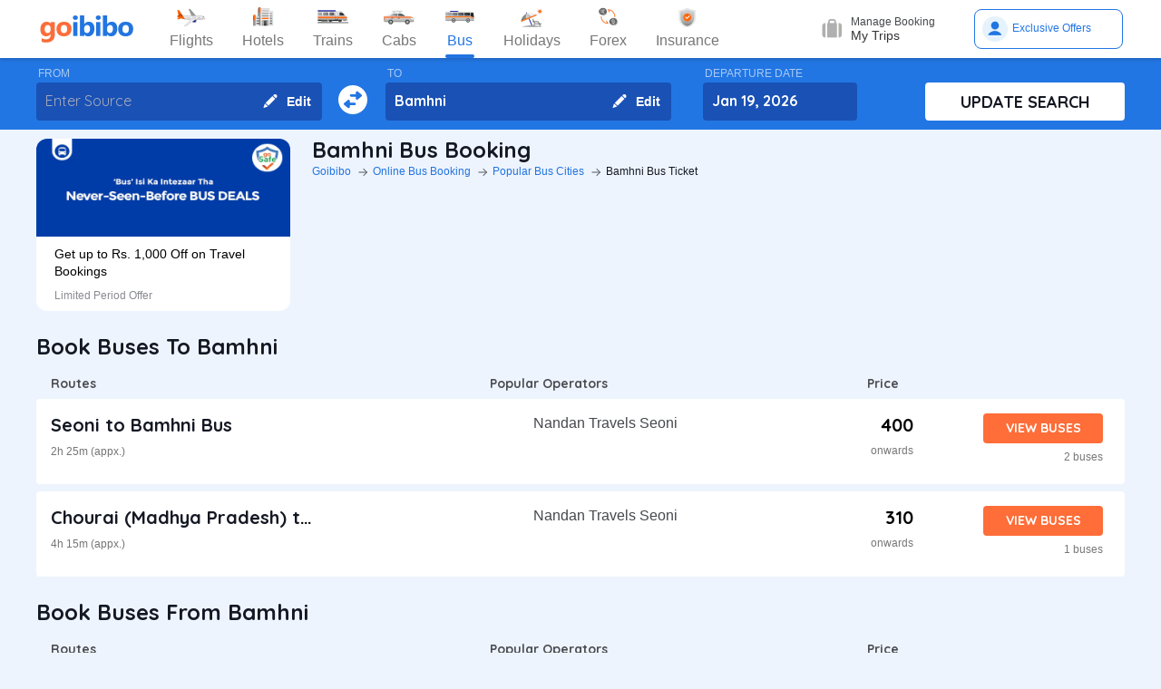

--- FILE ---
content_type: text/html; charset=utf-8
request_url: https://www.goibibo.com/bus/bamhni-buses/
body_size: 33393
content:

    <!DOCTYPE html>
    <html lang="en" >
      <head>
        <script>
          var starttime = new Date();
        </script>
        <script type="application/ld+json">
    {"@context":"http://schema.org/","@type":"MobileApplication","name":"Goibibo App","offers":{"@type":"Offer","price":"0","priceCurrency":"INR"}
    ,"aggregateRating":{"@type":"AggregateRating","ratingValue":"4.6","reviewCount":"1798200"},"applicationCategory":"Travel","operatingSystem":"Android, iOS","URL":"https://play.google.com/store/apps/details?id=com.goibibo"}</script>
        <title data-react-helmet="true">Bamhni Bus Ticket - Online Bus Booking from Bamhni and To Bamhni</title>
        <meta data-react-helmet="true" name="theme-color" content="#2d67b2"/><meta data-react-helmet="true" property="fb:app_id" content="122023101161980"/><meta data-react-helmet="true" property="fb:pages" content="239522418693"/><meta data-react-helmet="true" name="alexaVerifyID" content="l3rQIge7B2N_G1cQl0VZP0y7-nE"/><meta data-react-helmet="true" name="viewport" content="user-scalable=no, initial-scale=1, maximum-scale=1, minimum-scale=1, width=device-width, height=device-height, target-densitydpi=device-dpi"/><meta data-react-helmet="true" name="description" content="Find 4 Bamhni Sanitised Bus routes served by 2 top Bamhni Bus operators at lowest price. Get best offers on Bamhni Bus ticket booking. Popular Bamhni Bus routes: Bamhni to  and Bamhni to ."/><meta data-react-helmet="true" name="keywords" content="Bamhni bus, Bamhni sanitised bus, Bamhni Covid-19 Safe bus, buses in Bamhni, Bamhni bus timings, Bamhni bus schedule, Bus from Bamhni, Bamhni Bus Time Table"/><meta data-react-helmet="true" property="og:title" content="Bamhni Bus Ticket - Online Bus Booking from Bamhni and To Bamhni"/><meta data-react-helmet="true" property="og:description" content="Find 4 Bamhni Sanitised Bus routes served by 2 top Bamhni Bus operators at lowest price. Get best offers on Bamhni Bus ticket booking. Popular Bamhni Bus routes: Bamhni to  and Bamhni to ."/><meta data-react-helmet="true" property="og:image" content="https://gos3.ibcdn.com/bus-default-1489655303.jpg"/><meta data-react-helmet="true" property="og:url" content="https://www.goibibo.com/bus/bamhni-buses/"/>
        <link data-react-helmet="true" rel="shortcut icon" href="/favicon.ico"/><link data-react-helmet="true" rel="manifest" href="/manifest.json"/><link data-react-helmet="true" rel="preconnect" href="//goibibo.ibcdn.com/"/><link data-react-helmet="true" rel="dns-prefetch" href="//goibibo.ibcdn.com/"/><link data-react-helmet="true" rel="dns-prefetch" href="//www.googletagmanager.com"/><link data-react-helmet="true" rel="dns-prefetch" href="//www.google-analytics.com"/><link data-react-helmet="true" rel="icon" sizes="192x192" href="https://goibibo.ibcdn.com/hotelsnew/static/images/go@2x.png"/><link data-react-helmet="true" rel="shortcut icon" href="/favicon.ico"/><link data-react-helmet="true" href="https://www.goibibo.com/bus/bamhni-buses/" rel="canonical"/><link data-react-helmet="true" href="https://goibibo.ibcdn.com/styleguide/css/combinedStyles.css" rel="stylesheet" type="text/css" media="all"/><link data-react-helmet="true" href="https://jsak.goibibo.com/pwa_v3/happy-header/8.0.0/ssr/header.css" rel="stylesheet" type="text/css" media="all"/>
        
        <style>
*,:after,:before{-webkit-tap-highlight-color:transparent;box-sizing:border-box;padding:0;margin:0;-webkit-font-smoothing:antialiased}::-webkit-scrollbar{display:none}input::-moz-placeholder{color:#a7aabc!important;font-weight:200!important}input::-ms-input-placeholder{color:#a7aabc!important;font-weight:200!important}input::-webkit-input-placeholder{color:#a7aabc!important;font-weight:200!important}a:focus,a:hover,input:focus{text-decoration:none;outline:0}.interlinkcardHeading{color:#141823}.seoStickyGutter{display:block;height:80px;width:100%}header.seoHeader{width:100%;background:#fff;display:flex!important;align-items:center;padding:10px 50px!important;box-shadow:0 2px 4px 0 rgb(0 0 0 / 15%);z-index:900;position:relative}.headerNav{display:flex}.headerNav li{display:flex;align-items:center;border:1px solid #e1e1e1;border-radius:18px;background:0 0;font-size:14px;color:#777;margin-left:10px;cursor:pointer;transition:all .4s ease;font-family:QuickSand,serif;font-weight:700}.headerNav li .nav-link{display:inline-flex;font-size:17px;color:#777;padding:8px 12px;align-items:center}.headerNav li .nav-link.active{color:#fff}.headerNav li.active{background:#2274e0;color:#fff;border:1px solid #2274e0}.headerSprite{background:url(https://gos3.ibcdn.com/bus_seo_header-1633492743.png) no-repeat;background-size:125px 200px;display:block;flex-shrink:0}.headerSprite.logo{width:104px;height:34px;background-position:0 0}.headerSprite.navIconFlights{width:24px;height:18px;background-position:-1px -39px;margin-right:5px}.headerSprite.navIconHotels{width:18px;height:18px;background-position:-4px -60px;margin-right:5px}.headerSprite.navIconBus{width:18px;height:18px;background-position:-5px -83px;margin-right:5px}.headerSprite.navIconTrains{width:17px;height:20px;background-position:-5px -125px;margin-right:5px}.headerSprite.navIconCabs{width:19px;height:16px;background-position:-4px -106px;margin-right:5px}.active .headerSprite.navIconFlights{background-position:-26px -39px}.pageActive, .pageNumber:hover{background-color: #ADD8E6;font-weight:900;}.pageNumber{padding:4px 6px;}.paginationSection{display:flex;flex-flow:wrap;justify-content:space-between;padding: 20px 5px;}.active .headerSprite.navIconHotels{background-position:-29px -60px}.active .headerSprite.navIconBus{background-position:-30px -83px}.active .headerSprite.navIconTrains{background-position:-30px -125px}.active .headerSprite.navIconCabs{background-position:-28px -106px}.headerSprite.editIcon{width:16px;height:16px;background-position:-56px -39px;margin-right:10px}.editIconSection{position:absolute;top:0;right:12px;display:flex;height:100%;align-items:center;height:100%;color:#fff;font-size:14px;font-weight:700;cursor:pointer}header .logo{margin-right:35px}.section{display:flex;width:100%;flex-direction:column;background-color:#eff3f8;position:relative}.innerSection{display:flex;flex-flow:column wrap;width:100%;max-width:1200px;background-color:#2276e3;margin:0 auto;padding-top:10px;padding-bottom:10px}.seoSearchWidget{width:100%;background-color:#2276e3;margin-bottom:10px;position:sticky;top:0;z-index:9;scroll-behavior:smooth;}.SearchWidgetSection{display:flex;flex-wrap:wrap;width:100%;align-items:flex-end}.swapIcon{display:flex;flex-flow:column wrap;width:10%;position:relative;padding-right:10px;padding-left:10px;padding-top:20px;-webkit-box-align:center;align-items:center;cursor:pointer}.searchSection{display:flex;flex-flow:row wrap;width:60%;padding-right:20px;position:relative}.dateSection{display:flex;flex-flow:column wrap;width:20%;padding-right:25px;padding-left:15px;position:relative}.searchBtnWrapper{display:flex;flex-flow:column wrap;width:20%;padding-left:20px;position:relative}.whiteBtn{display:flex;cursor:pointer;-webkit-box-pack:center;justify-content:center;height:42px;background-color:#fff;color:#141823;border:none;font-weight:700;border-radius:.4rem;-webkit-box-align:center;align-items:center;font-family:Quicksand;font-size:18px;font-weight:700}.searchWidgetLabel{color:#fff;padding-bottom:2px;padding-left:2px;opacity:.6;font-size:12px}.searchWidgetDeparture{background-color:#1951b5;color:#fff;border:none;font-size:16px;font-family:Quicksand;font-weight:700;display:block;width:170px;height:42px;padding:10px 10px 12px;line-height:1.3;border-radius:4px;flex-direction:row;align-items:center;cursor:pointer}.searchWidgetFrom{background-color:#1951b5;color:#fff;border:none;font-size:16px;font-family:Quicksand;font-weight:700;display:block;width:100%;height:42px;padding:10px 10px 12px;line-height:1.3;border-radius:4px;flex-direction:row;-webkit-box-align:center;align-items:center}.searchSectionInner{display:flex;flex-flow:column wrap;width:45%;position:relative}.offerCarousel{min-height:190px;min-width:280px;}.searchInfoSection{display:flex;flex-flow:row wrap;width:100%;padding-top:15px;padding-bottom:5px;-webkit-box-pack:justify;justify-content:space-between}.busDay{display:flex;flex-wrap:wrap;font-size:12px;color:#0084ff;text-decoration:none;cursor:pointer}.barSection{color:#647a97;opacity:.69;margin-right:5px;margin-left:5px;font-size:12px}.busCountSection,.busNextPrev{display:flex;flex-wrap:wrap;font-size:14px}.busCountTxt{padding-left:5px;font-size:14px;font-weight:700}.featuresList{display:flex;align-items:center;flex-wrap:wrap}.FeaturesListSection{box-shadow:rgb(185 186 210 / 30%) 0 1px 4px 0;width:100%;display:flex;padding:3px 5px 3px 15px;background-color:#eff3f8}.featuresList li{margin-right:10px;margin-top:4px}.featuresList li span{font-size:12px;padding-left:2px;color:#141823;vertical-align:text-top}h1,h2,h3,h4,h5,h6,p,ul{margin:0;list-style:none;padding:0}a{color:#0084ff;text-decoration:none;cursor:pointer}a:focus,a:hover{text-decoration:none;outline:0}.hide{display:none}.show{display:block}img{max-width:100%}.alignItemCenter{align-items:center}.marginRight10{margin-right:10px}.marginRight20{margin-right:20px}.textCenter{text-align:center}.textRight{text-align:right}.alignItemEnd{align-items:flex-end}.overflow{overflow:hidden}.blackText{color:#000}.darkGreyText{color:#4a4a4a}.greyText{color:#757575}.whiteText{color:#fff}.redText{color:#eb2026}.linkText{color:#2276e3}.darkGreenText{color:#249995}.blueText{color:#00a9ff}.liteBlueText{color:#a9d4f6}.greenText{color:#1a7971}.orangeText{color:#cf8100}.yellowText{color:#f5a623}.darkOrangeText{color:#f27239}.pinkText{color:#db6281}.font12{font-size:12px;line-height:12px}.relative{position:relative}.cancellationPolicy{border-collapse:collapse;width:100%;border: 1px solid;}.cancellationPolicy th,.cancellationPolicy td{border: 1px solid;padding:5px;}.makeFlex{display:flex}.makeFlex .flexTwo{flex:2;}.makeFlex.spaceBetween{justify-content:space-between}.flexOne{flex:1}.appendTop25{margin-top:25px}.appendBottom5{margin-bottom:5px}.appendBottom8{margin-bottom:8px}.appendBottom15{margin-bottom:15px}.appendBottom16{margin-bottom:16px}.appendBottom24{margin-bottom:24px}.appendLeft5{margin-left:5px}.marginRight30{margin-right:30px}.append10{margin:10px}.paddingTopBottom5{padding:5px 0;}.generalContentBlockBody{font-size:14px;color:#46484d;line-height:22px;padding:5px 0;}.whiteCardWrapper{display:flex;flex-direction:row;flex-wrap:wrap}.whiteCardWrapper .whiteCard:nth-child(odd){margin-right:12px}.whiteCardWrapper .whiteCard:nth-child(even){margin-left:12px}.whiteCardWrapper .sectionInfoOperator{margin-right:10px;margin-left:10px}.whiteCardWrapper .sectionInfoOperator:first-child{margin-left:0!important}.whiteCardWrapper .sectionInfoOperator:nth-child(3){margin-right:0}.sectionInfo{width:49%}.sectionInfoOperator{width:32%}.checkBoxWrapper label{position:relative;display:flex;cursor:pointer}.checkBoxWrapper input[type=checkbox]{cursor:pointer;position:absolute;left:0;z-index:11;width:18px;height:18px;opacity:0}.chkBoxText{flex:1;color:#333;font-size:14px;line-height:18px;padding-top:3px}.checkBoxWrapper .box{background:#fff;border:2px solid #647a97;border-radius:2px;display:inline-block;height:18px;margin:0 10px 0 0;position:relative;width:18px;top:2px}.checkBoxWrapper .check{border-color:#fff;border-image:none;border-style:none solid solid none;border-width:medium 2px 2px medium;height:10px;left:6px;position:absolute;top:3px;-webkit-transform:scale(1) rotate(45deg);-ms-transform:scale(1) rotate(45deg);transform:scale(1) rotate(45deg);-webkit-transition-delay:0.1s;transition-delay:0.1s;width:5px;z-index:1}.checkBoxWrapper input[type=checkbox]:checked~.box{border:none;background:#008cff}.bold{font-weight:700}body,html{font-family:roboto,Arial,Helvetica,sans-serif;background:#eef4fd}.quicksandBold{font-family:Quicksand,sans-serif}.acIcon,.backTopIcon,.blanketIcon,.charginPointIcon,.goSafeLocation,.headerDropDown,.liveTracking,.nearLocationIcon,.rightArrow,.searchIcon,.seaterIcon,.sleeperIcon,.starActive,.starInActive,.swapArrow,.waterBottleIcon,.windowSeatIcon{background-size:200px 200px;display:inline-block;font-size:0}.headerDropDown{display:flex;justify-content:center;align-items:center;transform:rotate(90deg);background-color: rgb(0 0 0 / 25%);;border-radius: 50%;width:18px;height:18px}.swapArrow{background-position:-2px -94px;width:24px;height:24px;margin-top:27px}.windowSeatIcon{background-position:-69px -23px;width:15px;height:15px}.starInActive{background-position:-68px -45px;width:12px;height:12px;margin-right:3px}.starActive{background-position:-50px -45px;width:12px;height:12px;margin-right:3px}.nearLocationIcon{background-position:-36px -66px;width:14px;height:13px;margin-right:3px}.backTopIcon{background-position:-2px -44px;width:14px;height:14px;margin-left:10px}.goSafeLocation{margin-right:8px;background-position:-2px -67px;width:28px;height:23px}.rightArrow{background-position:-25px -41px;width:20px;height:20px}.charginPointIcon{background-position:-23px -2px;width:14px;height:16px}.waterBottleIcon{background-position:-2px -21px;width:10px;height:17px}.blanketIcon{background-position:-62px -3px;width:19px;height:10px}.searchIcon{background-position:-3px -2px;width:14px;height:14px;position:absolute;top:10px;right:12px}.sleeperIcon{background-position:-42px -4px;width:15px;height:8px;margin-right:5px}.seaterIcon{background-position:-57px -25px;width:11px;height:10px}.liveTracking{background-position:-36px -21px;width:18px;height:19px;margin-left:5px}.acIcon{background-position:-18px -24px;width:14px;height:14px;margin-right:4px}.learnMoreSection{background:#fff;border-radius:4px;padding:12px 24px 12px 12px;display:flex;flex-direction:row;align-items:center;margin-bottom:16px}.contentCenter{align-items:center;display:flex}.cardInfoSection ul{flex:1;display:flex;flex-wrap:wrap}.cardInfoContent{flex:1}.travelTime p:first-of-type::after,.travelTime p:first-of-type::before{content:"";width:5px;height:5px;border-radius:4px;background:#eff3f8;position:absolute;top:17px}.rtcBus{width:100px}.goSafeLocationTxt{font-size:16px;color:#141823;flex:1}.showMoreList{font-size:12px;background:#f5f8fd;border-radius:4px;padding:6px;color:#2276e3;font-family:Quicksand;margin-left:28px}.sortByWrapper{display:flex;flex-flow:row wrap;width:100%;background-color:#fff;padding-left:16px;padding-right:16px;border-radius:4px;-webkit-box-align:baseline;align-items:baseline;margin-bottom:16px}.sortByHeading{display:flex;flex-flow:row wrap;padding-top:12px;padding-bottom:12px;width:15%}.sortByTxtSpan{font-weight:700;font-size:14px;font-family:Quicksand}.sortBySortingFilters{display:flex;flex-flow:row wrap;width:85%;-webkit-box-pack:justify;justify-content:space-between}.sortByFilterstxtSpan{font-weight:700;font-size:10px;padding:15px;display:flex;-webkit-box-align:center;align-items:center;cursor:pointer}.sortByFilterstxtSpan.active{color:#2276e3}.truncatelistHeading{width:216px;white-space:nowrap;overflow:hidden;text-overflow:ellipsis}.busDetails{padding-left:20px;width:345px}.hotelCard{width:305px;margin-right:24px;height:185px}.hotelImg{background:#d8d8d8;border:1px solid #979797;border-radius:4px;width:305px;height:100px;margin-bottom:8px;display:inline-block}.hotelPrice{font-size:24px;color:#141823;font-family:Quicksand}.hotelLoaction{font-size:14px;color:#777;margin-bottom:4px}.amenitiesNext button,.amenitiesPrev button,.filterNext button,.filterPrev button,.next button,.nextReview button,.prev button,.prevReview button{color:#fff;border:0;background:#fff}.amenitiesPrev button::after,.filterPrev button::after,.prev button::after,.prevReview button::after{content:"";border:solid #2276e3;border-width:0 3px 3px 0;padding:5px;position:absolute;left:-22px;transform:translate(-50%,-50%) rotate(135deg)}.filterHotel{width:285px;height:180px}.amenitiesNext button::after,.filterNext button::after,.next button::after,.nextReview button::after{content:"";border:solid #2276e3;border-width:0 3px 3px 0;padding:5px;position:absolute;top:0;left:45%;transform:translate(-50%,-50%) rotate(-45deg)}.filterPrev button{width:32px;height:32px;box-shadow:0 .1rem .4rem 0 rgb(0 0 0 / 25%);background-color:#fff;border-radius:50%;display:flex;align-items:center;justify-content:center;position:absolute;top:50%;transform:translateY(-50%);cursor:pointer;z-index:1;left:-10px;border:0}.filterPrev button::after{content:"";border:solid #2276e3;border-width:0 2px 2px 0;padding:4px;position:absolute;left:55%;top:50%;transform:translate(-50%,-50%) rotate(135deg)}.filterHotel{width:285px;height:180px}.filterNext button{width:32px;height:32px;box-shadow:0 .1rem .4rem 0 rgb(0 0 0 / 25%);background-color:#fff;border-radius:50%;display:-webkit-box;display:flex;align-items:center;justify-content:center;position:absolute;top:50%;transform:translateY(-50%);cursor:pointer;z-index:1;right:0;border:0}.filterNext button::after{content:"";border:solid #2276e3;border-width:0 2px 2px 0;padding:4px;position:absolute;left:45%;top:50%;transform:translate(-50%,-50%) rotate(-45deg)}.seoCarousel{width:100%}.sliderScroll,.sliderScrollAmenities,.sliderScrollReview{display:flex;overflow-x:auto;scroll-behavior:smooth}.filterSlider{display:flex;flex-direction:column;height:190px;width:280px;border-radius:12px;background-color:#fff}.sliderImg{border-radius:12px 12px 0 0;width:280px;height:108px;cursor:pointer}.sliderInfoSubtext{font-size:12px;color:#898b91;padding-top:10px}.sliderHeadInfo{font-size:14px;color:#000;line-height:1.4}.sliderInfoWrap{cursor:pointer;width:280px;display:flex;flex-direction:column;padding:10px 20px;height:95px;justify-content:flex-end}.sliderHeading{font-size:18px;color:#141823;margin-bottom:4px;font-family:Quicksand}.seoCarousel .sliderNav .carousel-arrow{border:solid #979797;border-width:0 1px 1px 0;display:inline-block;padding:4px}.seoCarousel .sliderNav .filterPrev button{position:absolute;left:-30px;top:25%;padding:0 8px!important;background:#fff;border:0}.seoCarousel .sliderNav{position:absolute;right:0;top:-50px}.seoCarousel .sliderNav .amenitiesPrev button,.seoCarousel .sliderNav .prev button,.seoCarousel .sliderNav .prevReview button{outline:0;border:0}.seoCarousel .sliderNav .filterNext button{position:absolute;right:0;top:25%;padding:0 8px!important;border-left:solid 1px #eaeaea!important;background:#fff;border:0}.seoCarousel .sliderNav .filterNext button{top:50%}.seoCarousel .sliderNav .filterPrev button{left:-17px;top:50%}.seoFaqWrap{display:flex;margin:0 auto;background:#fff;border-radius:6px;padding:20px 32px;flex-direction:column;margin-bottom:24px}.faqHeading{font-size:24px;line-height:32px;color:#141823;font-weight:700;font-family:quicksand;margin-bottom:20px}.seoFaqItem{display:flex;flex-direction:column;margin-bottom:20px}.seoFaqItem .faqQues{color:#46484d;font-weight:700;margin-bottom:8px}.seoFaqItem p{font-size:16px;color:#46484d;line-height:22px}.filterRow{justify-content:space-between;padding:20px;border-bottom:1px solid #e1e7ee}.filterRow h2{font-size:18px;color:#141823;font-family:"Quicksand Bold",sans-serif;margin-bottom:1px}.seoHeading h1, h2{font-size:24px;color:#141823;font-weight:700;font-family:quicksand;margin-bottom:4px;text-transform:capitalize;}.seoBreadcrumbActive{font-size:12px;color:#141823;text-transform:capitalize;}.seoBreadcrumb{display:flex;align-items:center;margin-bottom:16px;text-transform:capitalize;}.seoBreadcrumb li{position:relative;padding-right:24px}.seoBreadcrumb li:last-child::after,.seoBreadcrumb li:last-child::before{display:none}.seoBreadcrumb li::before{content:"";position:absolute;display:block;width:1px;height:8px;background-color:#4f525a;-webkit-transform:rotate(-90deg) translate(15px,4px);-ms-transform:rotate(-90deg) translate(15px,4px);transform:rotate(-90deg) translate(15px,4px);right:15px;top:20px}.seoBreadcrumb li::after{content:"";display:block;width:6px;height:6px;border-top:1px solid #4f525a;border-left:1px solid #4f525a;-webkit-transform:rotate(135deg);-ms-transform:rotate(135deg);transform:rotate(135deg);position:absolute;top:6px;right:7px}.seoBreadcrumb li a{color:#2274e0;font-size:12px;line-height:16px}.seoDescTitle{max-width:89.6rem;width:89.6rem;font-size:16px;line-height:22px;background:#fff;border-radius:4px;padding:12px;color:#141823;margin-bottom:24px}.seoListingTable{width:100%;border:none;outline:0}.seoListingTable{display:flex;align-items:flex-start;background:#fff;border-radius:4px;padding:16px 24px 12px 16px;margin-top:8px}.listingTableSection{width:100%}.seoListingTable td:first-of-type{width:25%}.seoListingTable td:nth-child(2){width:40%;display:flex;align-items:center;justify-content:space-between;flex-direction:column;margin-left:20px}.travellerName{width:250px}.listTypeTableSection .travellerName{width:350px}.seoListingTable td:nth-child(3){width:15%;display:flex;flex-direction:column;text-align:right;flex:1}.seoListingTable td:last-of-type{width:20%;display:flex;flex-direction:column;align-items:flex-end}.travelAgency{font-size:20px;font-family:quicksand;color:#000;font-weight:700;margin-bottom:8px}.busDuration,.rtcbusType{font-size:12px;line-height:16px;color:#757575;margin-bottom:16px}.RatingReview{display:flex;align-items:center;font-size:12px;color:#777;margin-bottom:10px}.RatingTag{background:#f39c12;border-radius:2px;font-size:11px;padding:1px 3px;font-weight:700;color:#fff}.FromInfo{display:flex;flex-direction:column;width:110px;overflow-wrap:break-word;margin-right:12px}.FromInfo p:first-of-type{display:flex;font-size:22px;font-weight:700;font-family:quicksand;color:#000;margin-bottom:8px}.FromInfo p:first-of-type span{font-size:12px;color:#898b91;font-family:Arial,Helvetica,sans-serif;font-weight:400;align-items:flex-end;margin-bottom:3px;display:flex}.FromInfo p:nth-child(2){font-size:12px;color:#898b91}.travelTime{display:flex;flex-direction:column;font-size:12px;color:#777;text-align:center;margin-right:37px}.travelTime p:first-of-type{border-bottom:solid 1px #eff3f8;padding-bottom:5px;margin-bottom:5px;position:relative}.travelTime p:first-of-type::after{left:0}.travelTime p:first-of-type::before{right:0}.price{font-size:20px;font-weight:700;font-family:quicksand;color:#000;margin-bottom:8px;text-align:right}.orgPrice{font-size:12px;color:#777;text-align:right}.selectSeat{outline:0;border:none;background:#ff6d38;width:132px;height:33px;line-height:33px;color:#fff;font-weight:700;border-radius:4px;font-family:quicksand;font-size:14px;margin-bottom:8px;text-align:center}.windowSeat{font-size:12px;display:flex;align-items:center;color:#777;text-align:right;justify-content:right;margin-bottom:8px}.seatLeft{font-size:12px;text-align:right;color:#777}.tableHeading th{color:#4b4d52;font-family:quicksand;font-size:14px}.busInfo{font-size:12px;color:#777;font-family:Arial,Helvetica,sans-serif;font-weight:400;padding-left:35px;flex:1}.marginBottom0{margin-bottom:0}.busInfo p:first-of-type{font-size:20px;font-weight:700;font-family:quicksand;color:#000;margin-bottom:8px}.busesInfo{font-size:20px;font-weight:700;font-family:quicksand;color:#000;margin-bottom:5px;text-align:right}.travelerImg{width:73px;height:73px;border-radius:4px;background:#d8d8d8;border:1px solid #979797;margin-right:18px}.viewMoreBuses{background:#d1e5ff;border-radius:4px;padding:26px 0;color:#2274e0;font-size:18px;font-family:quicksand;font-weight:700;text-align:center;margin-top:24px}.whiteCard h2{font-size:24px;color:#141823;font-family:Quicksand;font-weight:700}.viewBusesRoute{display:flex;flex-direction:row;justify-content:space-between;background:#fff;padding:32px 56px 32px 40px;border-radius:6px;color:#2274e0;font-size:18px;font-family:quicksand;font-weight:700;margin-bottom:24px}.infoTxt{font-size:14px;color:#46484d;margin-top:8px;line-height:20px}.infoLink{font-size:14px;padding:3px}.cardInfoContent,.cardInfoSection{display:flex;flex-direction:row;margin-top:20px;justify-content:space-between;max-height:150px;overflow-x:scroll}.cardInfoSection.heightAuto{max-height:max-content;}.cardInfoContent ul li,.cardInfoSection ul li{margin-bottom:16px;margin-right:30px;width:230px;font-size:14px;color:#777;white-space:nowrap;overflow:hidden;text-overflow:ellipsis}.cardInfoContent ul li a,.cardInfoSection ul li a{font-size:14px;color:#2274e0}.spaceSection{width:20px}.ContentWrapper{width:1200px;margin:0 auto;margin-bottom:70px}.contentSection{display:flex;justify-content:space-between;margin-bottom:34px}.LftSection{width:285px;order:1}.filterSection{background:#fff;border-radius:6px;margin-bottom:16px}.RgtSection{width:calc(1200px - 304px);order:2}.whiteCard{border-radius:6px;background:#fff;padding:20px 32px;margin-bottom:24px}.backTopSection{background:#fff;border-radius:6px;padding:16px 0;display:flex;align-items:center;justify-content:center;color:#141823;font-size:16px;font-family:Quicksand}.makeFlex{display:-webkit-box;display:-webkit-flex;display:-moz-box;display:-ms-flexbox;display:flex}.makeColumn{flex-direction:column!important}.filterSectionRow{border-bottom:1px solid #e3e7eb;padding:20px}.imgWrapper{width:24px;height:24px;background:#f3f6f8;border-radius:2px;margin-right:8px;display:flex;align-items:center;justify-content:center}.filterSectionRow:last-child{margin-bottom:0}.filterSectionRow h3{font-size:14px;color:#141823;font-family:"Quicksand Bold",sans-serif;margin-bottom:16px}.filterTabsWrapper{display:flex;flex-wrap:wrap;justify-content:space-between}.filterTabs{width:118px;height:28px;border-radius:4px;background:#f3f6f8;display:flex;align-items:center;color:#0a2549;font-size:11px;justify-content:center;cursor:pointer;margin-bottom:8px}.filterTabs.active{background:#2276e3;color:#fff;font-weight:700}.searchFeildWrapper{position:relative;margin-bottom:20px}.searchFeildWrapper input::placeholder{color:#9b9b9b}.searchFeildWrapper input[type=text]{border:1px solid #979797;padding:8px 10px 8px 14px;width:100%;border-radius:4px;height:36px;font-weight:400;font-family:Quicksand;font-size:12px;color:#898b91;outline:0}.mFilterHeader,.mobildFilterBtn,.mobileFilterRow{display:none}.mFilterHeader .crossIcon{display:none}input::placeholder{color:#4a4a4a;font-weight:700;opacity:1}input:-ms-input-placeholder{color:#4a4a4a;font-weight:700}input::-ms-input-placeholder{color:#4a4a4a;font-weight:700}.travellerInfoSection{display:flex}.learnMoreTxt{font-size:16px;color:#2276e3;font-weight:700;margin-left:8px}.busesCount,.mobileOnly{display:none}.footerWrapper{background:#fff;padding-top:40px;padding-bottom:60px}.footerContent{width:1280px;margin:0 auto;flex-wrap:wrap}.footerBlock{flex:1;width:206px}.footerBlock .footerHeading{font-size:18px;color:#141823;font-family:quicksand;margin-bottom:16px;font-weight:700}.footInfo li{margin-bottom:12px;width:200px;white-space:nowrap;overflow:hidden;text-overflow:ellipsis}.footInfo li a{color:#757575;font-size:14px;color:#0084ff}.footerSection{border-bottom:1px solid #d8d8d8;padding-bottom:20px;display:flex;flex-direction:row}.followUsSection{display:flex;justify-content:space-between;align-items:flex-end;padding:20px 0;border-bottom:1px solid #d8d8d8}.followIcons img{margin-right:10px}.followTxt{color:#141823;font-size:18px;font-family:quicksand;margin-bottom:10px}.bankInfo{justify-content:flex-end;display:flex}.allRightSection{display:flex;justify-content:space-between;align-items:flex-end;padding:20px 0}.allRightSubContent img{margin-right:18px}.copyrightText{font-size:12px;color:#777;text-align:right}.mobileHeaderWrapper{background-color:#2276e3;min-height:60px;width:100vw;z-index:1;top:0;position:fixed;padding:12px 20px}.headerLeftIcon{width:36px;display:flex;flex-direction:column}.headerLeftIcon span{width:18px;height:2px;margin-bottom:3px;background:#fff}.headerDateTxt{color:#fff;font-size:12px;margin-right:8px}.headerRouteTxt{color:#fff;font-size:16px;margin-bottom:2px;font-family:quicksand}.overlayBg{background-color:rgba(0,0,0,.5);z-index:2;width:100vw;position:absolute;height:100vh;top:0}.headerOverlaySection{position:relative;z-index:4;width:100%;top:0;box-shadow:rgb(0 0 0) 1px 0 0;background:#fff;top:20px}.widgetSection{border-bottom:1px solid #eff3f8}.widgetTab{padding:16px 10px 7px 26px}.updateBtn{display:flex;padding:10px 8px}.departWidget{padding:17px 10px 6px 26px}.widgetHeading{font-size:12px;color:#777;margin-bottom:4px}.widgetTxt{font-size:18px;color:#141823;font-family:quicksand;margin-bottom:2px}.updateSearch{background-color:#ff6d38;border-radius:8px;padding:12px 0;color:#fff;width:100%;text-align:center;font-size:16px;font-family:quicksand}.headerOverlayMain{display:none}.widgetTabRight{display:flex;flex-direction:column;align-items:flex-end}.operatorsContentScetion{margin-bottom:0}.moreBtn{margin-bottom:40px}.appendTop13{margin-top:13px}.appendTop16{margin-top:16px}.busImg{margin-right:16px}.seoCarousel .sliderNav.sliderNavOperators{top:-32px;right:30px}.whiteCardOperators{padding:20px 16px 24px 16px}.amenitiesList{margin-right:32px;text-align:center}.amenitiesListItem{font-size:12px;color:#777;margin-top:6px}.height30{height:30px}.sliderCard{min-width:198px;margin-right:40px}.dateText{font-size:14px;color:#777;margin-left:5px}.cardInfoHeading{font-size:14px;color:#777;margin-bottom:8px;font-weight:700}.cardInfoDisc{font-size:16px;color:#777}.tagGreen{background:#18a160}.redTag{background:#ff3a5c}.infoSection{margin-top:8px;color:#46484d;font-size:14px;margin-bottom:16px;line-height:20px}.leftContentTxt{width:198px;font-size:16px;color:#141823;font-family:quicksand;font-weight:700}.rightContentTxt{font-size:14px;color:#141823}.cardInfoWrapper{display:flex}.listingHeading{font-size:24px;color:#141823;font-family:quicksand;font-weight:700;margin-bottom:16px;margin-top:24px;}.noResult{background:#fff;border-radius:4px;padding:40px;width:100%;display:flex;align-items:center;justify-content:center;flex-direction:column;margin-top:38px}.noResultText{font-size:16px;color:#2276e3;font-weight:700;padding-top:20px;padding-bottom:10px}.operatorsTable td:first-of-type{width:32%}.operatorsTable td:nth-child(2){width:38%}.listTypeTableSection .operatorsTable td:nth-child(2){width:25%}.operatorsTable td:nth-child(3){width:12%}.listTypeTableSection .operatorsTable td:nth-child(3){text-align:center}.listTypeTableSection .operatorsTable td:nth-child(4){width:12%}.operatorsTable td:last-of-type{width:18%}.width300{width:300px}.width350{width:350px}.busTypeInfo{font-size:16px;color:#46484d;line-height:22px}.errorMsgOperatots{font-family:Quicksand;font-weight:400;color:#000;font-size:20px;padding-bottom:20px}.travelPass .discountTxt{font-weight:400;font-size:16px;line-height:20px;color:#141823;max-width:700px;margin-top:8px;margin-bottom:16px}.travelPass .copyBtn{all:unset;padding:8px 16px;font-weight:700;font-size:12px;line-height:16px;text-align:center;color:#2276e3;background-color:#fff;border-style:dashed;border-color:#2276e3;cursor:pointer}.whiteCard.travelPass{background:url("https://gos3.ibcdn.com/busBannerWeb-1652854912.png") no-repeat}.routeInformation .routeTable{margin-top:2px}.routeInformation .infoTitle{width:180px;font-weight:500;font-size:14px;line-height:18px}.routeInformation .infoText{text-align:left;font-weight:400;font-size:14px;line-height:16px;padding-right:40px}.nfContentH{width:1280px;margin:auto;flex-wrap:wrap;padding-top:3rem;padding-bottom:10rem}.nfContentText{font-size:12rem;font-weight:700;color:#cdcdcd}.nfContentSubText{font-size:5rem;font-weight:700;color:#cdcdcd}.nfContentSubText1{font-size:3rem;font-weight:700}@media screen and (max-width:768px){.whiteCard.travelPass{background:url("https://gos3.ibcdn.com/busBannerMobile-1652854979.png");height:171px;background-size:contain;background-repeat:round}.travelPass .discountTxt{font-size:12px;line-height:12px}.travelPass .copyBtn{font-size:12px;line-height:16px;padding:4px 8px}.sortBySortingFilters{width:100%;justify-content:inherit}.sortByWrapper{padding:0;box-shadow:rgb(185 186 210 / 30%) 0 1px 4px 0}.sortByFilterstxtSpan{padding:8px 0;border-right:1px solid #e5e5e5;justify-content:center;flex:1;color:#647a97}.sortByFilterstxtSpan:last-child{border-right:0}.searchInfoSection{padding:12px}.offerCarousel{display:none}.errorMsgOperatots{font-size:14px;padding:15px 10px 10px;background:#fff}.mobileNoResult{font-family:Quicksand;font-size:16px;font-weight:700;color:#141823;padding:15px}.knowMoreLink{font-size:14px;color:#2274e0;font-family:quicksand;font-weight:700}.cardInfoWrapper{display:none}.listingHeading{font-size:16px;padding-left:12px;margin-bottom:10px}.seatLeft{display:none}.busDuration{margin-bottom:8px}.busTypeInfo{font-size:14px;line-height:20px}.sectionInfoOperator{width:100%}.whiteCardWrapper .whiteCard:nth-child(odd){margin-right:0}.whiteCardWrapper .whiteCard:nth-child(even){margin-left:0}.whiteCardWrapper .sectionInfoOperator{margin-right:0;margin-left:0}.firstListBtn{width:100%!important}.busesInfoSection{position:absolute;top:10px;right:12px}.seoListingTable td:last-of-type{width:40%}.sliderNavSlider{display:none}.whiteCard{border-radius:0}.whiteCardWrapper .sectionInfo{width:100%;border-radius:0;margin-left:0!important;margin-right:0!important}.showBusBtn{background:#2276e3;border-radius:50px;border:0;outline:0;padding:8px 12px;font-size:14px;color:#fff}.busesInfoMobile{font-size:16px;font-weight:700;font-family:quicksand;color:#141823;text-align:right;margin-bottom:8px}.desktopOnly{display:none}.downArrow{border:solid #fff;border-width:0 2px 2px 0;display:inline-block;padding:3px;transform:rotate(44deg);margin-bottom:2px;margin-left:4px}.travelerImg{width:50px;height:50px;margin-right:12px}.busesCount{font-size:12px;color:#777;display:block}.backTopSection,.busInfo,.sliderNav,.sortByHeading{display:none}.mobileOnly{display:block}.crossPrice{font-size:14px;color:#777;margin-bottom:4px;text-decoration:line-through;text-align:right}.listingPrice{color:#141823;font-size:18px;font-family:Quicksand}.filterHotel{margin-right:10px}.hotelCard{margin-right:16px}.seoListingTable td:nth-child(3){display:none}.listTypeTableSection .operatorsTable td:nth-child(3){align-self:flex-end}.listTypeTableSection .seoListingTable td:nth-child(3){display:flex}.listTypeTableSection .operatorsTable td .sub_txt{display:block;font-size:10px}.listTypeTableSection td:nth-child(4){display:none}.firstRowList td:nth-child(3){align-self:auto}.faqHeading{font-size:16px;margin-bottom:16px}.seoFaqItem .seoFaqItem,.seoFaqItem p{font-size:14px}.seoFaqWrap{padding:12px 16px}.cardInfoSection{margin-top:16px}.whiteCard{padding:12px 16px;margin-bottom:16px}.whiteCard h2{font-size:16px}.viewBusesRoute{padding:12px 16px;font-size:16px;align-items:center;margin-bottom:16px}.viewBusesRoute p{width:80%}.travelTime{margin-right:18px}.FromInfo p:first-of-type span{display:none}.FromInfo{width:50px;align-items:flex-start}.FromInfo p:nth-child(2),.selectSeat,.windowSeat{display:none}.travelAgency{font-size:18px;margin-bottom:1px}.rtcbusType{font-size:11px;margin-bottom:6px}.viewMoreBuses{margin-top:16px;font-size:16px;border-radius:8px;margin:16px 24px 12px 24px;padding:12px 0}.contentSection{margin-bottom:16px;flex-direction:column}.RatingReview{font-size:11px;margin-bottom:15px}.FromInfo p:first-of-type{font-size:16px;margin-bottom:0}.seoListingTable{padding:10px;border-radius:0;flex-wrap:wrap}.learnMoreTxt{font-size:12px}.seoListingTable td:nth-child(2){width:60%;align-self:flex-end;margin-left:0;align-items: self-start;}.travellerName{width:100%}.firstList .travellerInfoSection{flex-direction:row}.seoListingTable td:first-of-type{width:100%;position:relative}.tagsName{position:absolute;top:0;right:0}.seoListingTable td.firstList:first-of-type{width:100px;flex:1}.cardInfoSection{flex-direction:column}.spaceSection{display:none}.seoHeading h1, h2{white-space:nowrap;overflow:hidden;text-overflow:ellipsis;font-size:16px;margin-bottom:8px;padding:0 12px}.learnMoreSection{border-radius:0;padding:12px 8px;margin-bottom:0}.goSafeLocationTxt{font-size:12px}.seoBreadcrumb{padding:0 12px;margin-bottom:12px}.seoDescTitle{font-size:12px;line-height:16px;border-radius:0;padding:8px;margin-bottom:8px;width: 100%;}.ContentWrapper,.LftSection,.RgtSection{width:100%}.ContentWrapper{flex-direction:column;margin-top:70px;margin-bottom:0}.filterSection{display:none}.allRightSection,.followUsSection{display:none}.footerSection{border-bottom:0;padding-bottom:20px;flex-direction:column}.footerContent{width:100%}.footerBlock{width:inherit;padding:0 24px}.footerBlock .footerHeading{font-size:14px;margin-bottom:8px}.footInfo{margin-bottom:16px}.footInfo li{width:inherit;margin-bottom:16px}.footInfo li a{font-size:12px}}.marginT10{margin-top:10px}.cpointer{cursor:pointer}.nfContentH{width:320px;margin:auto;flex-wrap:wrap;padding-top:3rem;padding-bottom:10rem}.nfContentText{font-size:12rem;font-weight:700;color:#cdcdcd}.nfContentSubText{font-size:5rem;font-weight:700;color:#cdcdcd}.nfContentSubText1{font-size:3rem;font-weight:700}.PersuasionTag{display: flex;color: #18A160;-items: center;width: 100%;margin-bottom: 10px;}.PersuasionTag img {width: 0.9rem;height: 0.9rem;margin-right: 0.6rem;}.PersuasionTag ul {display: flex;}.container {padding-left: 0.8rem;}.licontainer {padding-left: 0.8rem;}.OfferDetailsDiv {display: flex;flex-wrap: wrap;flex-direction: row;background: rgba(255, 194, 74, 0.1);border-radius: 3rem;padding-right: 0.8rem;align-items: center;margin-top: 10px;justify-content: center;}.OfferTxtBusCard {color: #846418;font-size: 0.9rem;padding-left: 0.5rem;font-weight: bold;}.InnerContentLayoutDiv {display: flex;flex-wrap: wrap;align-items: center;position: relative;}.TextSpanBusCard {display: flex;flex-wrap: wrap;color: #647a97;font-size: 1.2rem;align-items: center;font-weight: medium;padding-left: 0.5rem;}.seoListingContainer {margin: 10px 0;}.pTagContainer {display: flex;align-items: flex-start;background: #fff;border-radius: 4px;padding: 0px 24px 0px 16px;}.busDetailsContainer {display: flex;flex-wrap: wrap;width: 100%;background-color: #ffffff;border-bottom-left-radius: 0.4rem;border-bottom-right-radius: 0.4rem;border-top: 1px solid #eff3f8;padding: 1rem 2rem;align-items: center;justify-content: space-between;}.seoListingTableForCard {border-bottom-right-radius: 0;border-bottom-left-radius: 0;}.BoadingElink {font-size: 1.2rem;padding-left: 2.5rem;display: flex;flex-wrap: wrap;color: #0084ff;text-decoration: none;cursor: pointer;}.AmminitiesInnerLayoutDiv {display: flex;flex-flow: row wrap;justify-content: space-between;align-items: center;margin-left: auto;}.seoListingTableForCard td:nth-child(2) {width: 40%;}.discountTag {background: #D1E5FF;padding: 4px 5px;border-radius: 2px;font-size: 11px;color: #141823;margin-bottom: 20px;margin-top: 4px;cursor: pointer;}.rtcBusForCard {width: auto;} @media screen and (max-width:768px) {.priceGoDealMobile{margin-top:-20px;} .busDetailsContainer {display: none;}.pTagContainer {display: none;}.seoListingTableForCard td:nth-child(2) {width: 60%;}.showBusBtnBusCard {color: #2276E3;font-weight: 700;font-size: 12px;line-height: 15px;background: #fff;border: #fff;padding: 0;} .showBusBtnBusCard .downArrow {border-color: #2276E3;}.rtcBusForCard {width: 150px;}.rtcCardMobileOnly {display: flex;flex-direction: column;align-items: flex-end;margin-top: 6px;}.busesCountMobile {font-size: 11px;margin-bottom: 4px;}.rtcListingMobile {padding-bottom: 11px;}.discountTag {margin-bottom: 0;margin-top: 0; }.rtcFlexMobile {align-items: center;}}.listingPriceMobile{text-align: right;}.howToBookList{list-style-type:decimal;padding:10px 20px}

    </style>  
        <style data-styled="true" data-styled-version="5.3.11">@import url('https://fonts.googleapis.com/css?family=Quicksand:400,700&display=swap');/*!sc*/
html{font-size:10px;}/*!sc*/
html,.scroll-container{overflow-y:scroll;}/*!sc*/
html.modal-open{overflow:hidden;}/*!sc*/
body.moda-open{overflow:inherit;}/*!sc*/
@media (prefers-reduced-motion){html,.scroll-container{-webkit-scroll-behavior:auto;-moz-scroll-behavior:auto;-ms-scroll-behavior:auto;scroll-behavior:auto;}}/*!sc*/
*{padding:0;margin:0;-webkit-box-sizing:border-box;-moz-box-sizing:border-box;box-sizing:border-box;}/*!sc*/
.headerBox{z-index:99;}/*!sc*/
.oh{height:110vh;overflow-y:hidden;position:fixed;width:100%;margin:0px auto;}/*!sc*/
body{background:#eef4fd;color:#141823;font:400 1.2rem/1.33 "Helvetica Neue",Helvetica,Arial,sans-serif;-webkit-font-smoothing:antialiased;-moz-osx-font-smoothing:grayscale;}/*!sc*/
data-styled.g2[id="sc-global-eNOVis1"]{content:"sc-global-eNOVis1,"}/*!sc*/
.kEiDPg{line-height:normal;font-size:12px;font-weight:400;}/*!sc*/
.kiJONb{line-height:normal;font-size:14px;font-weight:500;}/*!sc*/
data-styled.g69[id="sc-ikkxIA"]{content:"kEiDPg,kiJONb,"}/*!sc*/
.cfBYrp{display:-webkit-box;display:-webkit-flex;display:-ms-flexbox;display:flex;height:100%;overflow:visible;}/*!sc*/
data-styled.g163[id="sc-kWtpeL"]{content:"cfBYrp,"}/*!sc*/
.kMGddw{display:-webkit-box;display:-webkit-flex;display:-ms-flexbox;display:flex;-webkit-flex-direction:column;-ms-flex-direction:column;flex-direction:column;-webkit-box-pack:space-evenly;-webkit-justify-content:space-evenly;-ms-flex-pack:space-evenly;justify-content:space-evenly;color:#717171 !important;-webkit-align-items:center;-webkit-box-align:center;-ms-flex-align:center;align-items:center;margin-right:32px;position:relative;height:100%;}/*!sc*/
.kMGddw:visited{color:#717171;}/*!sc*/
.kMGddw.active{color:#2274e0;}/*!sc*/
.kMGddw.active::after{position:absolute;bottom:-2px;left:0;content:'';height:4px;width:100%;background-color:#2274e0;border-radius:2px;-webkit-animation:dZduCV 0.4s 1;animation:dZduCV 0.4s 1;}/*!sc*/
data-styled.g166[id="sc-kzqdkY"]{content:"kMGddw,"}/*!sc*/
.haPdef{line-height:normal;font-size:16px;font-weight:500;padding-bottom:8px;color:#777777;}/*!sc*/
.bVZLpw{line-height:normal;font-size:16px;font-weight:500;padding-bottom:8px;color:#2276E3;}/*!sc*/
data-styled.g168[id="sc-bVHCgj"]{content:"haPdef,bVZLpw,"}/*!sc*/
.inKiiS{display:-webkit-box;display:-webkit-flex;display:-ms-flexbox;display:flex;-webkit-align-items:center;-webkit-box-align:center;-ms-flex-align:center;align-items:center;-webkit-box-pack:center;-webkit-justify-content:center;-ms-flex-pack:center;justify-content:center;height:34px;}/*!sc*/
data-styled.g169[id="sc-dSIIpw"]{content:"inKiiS,"}/*!sc*/
.hPWHtn{margin-right:0;}/*!sc*/
data-styled.g171[id="sc-ktPPKK"]{content:"hPWHtn,"}/*!sc*/
.bFlXUX{display:-webkit-box;display:-webkit-flex;display:-ms-flexbox;display:flex;-webkit-align-items:center;-webkit-box-align:center;-ms-flex-align:center;align-items:center;background:transparent;cursor:pointer;height:100%;position:relative;overflow:visible;line-height:normal;font-size:16px;font-weight:500;}/*!sc*/
.bFlXUX.active,.bFlXUX:hover{color:#777;}/*!sc*/
.bxizey{display:-webkit-box;display:-webkit-flex;display:-ms-flexbox;display:flex;-webkit-align-items:center;-webkit-box-align:center;-ms-flex-align:center;align-items:center;background:transparent;cursor:pointer;height:100%;position:relative;overflow:visible;line-height:normal;font-size:16px;font-weight:500;}/*!sc*/
.bxizey.active,.bxizey:hover{color:#2274e0;}/*!sc*/
data-styled.g174[id="sc-ePDLzJ"]{content:"bFlXUX,bxizey,"}/*!sc*/
.kTyONl{cursor:pointer;width:147px;display:-webkit-box;display:-webkit-flex;display:-ms-flexbox;display:flex;-webkit-box-pack:space-evenly;-webkit-justify-content:space-evenly;-ms-flex-pack:space-evenly;justify-content:space-evenly;-webkit-align-items:center;-webkit-box-align:center;-ms-flex-align:center;align-items:center;}/*!sc*/
.kTyONl .special-logo{margin-left:-22px;background-repeat:no-repeat;background-size:contain;}/*!sc*/
data-styled.g176[id="sc-dPZUQH"]{content:"kTyONl,"}/*!sc*/
.iMOcLd{display:-webkit-box;display:-webkit-flex;display:-ms-flexbox;display:flex;width:inherit;height:60px;}/*!sc*/
data-styled.g177[id="sc-eBHhsj"]{content:"iMOcLd,"}/*!sc*/
.dZPUhR{display:-webkit-box;display:-webkit-flex;display:-ms-flexbox;display:flex;-webkit-align-items:center;-webkit-box-align:center;-ms-flex-align:center;align-items:center;cursor:pointer;position:relative;min-height:40px;width:108px;margin-right:20px;}/*!sc*/
.dZPUhR:hover .tooltip{display:block;z-index:9999999;}/*!sc*/
data-styled.g178[id="sc-iXzfSG"]{content:"dZPUhR,"}/*!sc*/
.kofORz{width:148px;}/*!sc*/
data-styled.g179[id="sc-lnPyaJ"]{content:"kofORz,"}/*!sc*/
.fYVtHj{position:absolute;background:#fff;border:1px solid #e3e3e3;border-radius:4px;box-shadow:0 2px 7px 0 rgba(0,0,0,0.5);width:250px;padding:10px 12px 10px 30px;top:52px;left:-66px;display:none;color:#46484d;}/*!sc*/
.sc-lnPyaJ:hover .sc-dExYaf{display:block;z-index:9999999;}/*!sc*/
.fYVtHj::after,.fYVtHj::before{bottom:100%;left:50%;border:solid transparent;content:'';height:0;width:0;position:absolute;pointer-events:none;}/*!sc*/
.fYVtHj::after{border-color:rgba(255,255,255,0);border-bottom-color:#fff;border-width:8px;margin-left:-8px;}/*!sc*/
.fYVtHj::before{border-color:rgba(227,227,227,0);border-bottom-color:#e3e3e3;border-width:9px;margin-left:-9px;}/*!sc*/
.fYVtHj p::before{content:'';width:8px;height:8px;border-radius:100%;background:#50e3c2;display:block;position:absolute;left:12px;top:12px;}/*!sc*/
data-styled.g181[id="sc-dExYaf"]{content:"fYVtHj,"}/*!sc*/
.jKMiLn{margin-right:10px;}/*!sc*/
data-styled.g182[id="sc-iapWAC"]{content:"jKMiLn,"}/*!sc*/
.imyQWE{-webkit-animation-duration:1s;animation-duration:1s;-webkit-animation-fill-mode:forwards;animation-fill-mode:forwards;-webkit-animation-iteration-count:infinite;animation-iteration-count:infinite;-webkit-animation-name:chQMmz;animation-name:chQMmz;-webkit-animation-timing-function:linear;animation-timing-function:linear;background:#f6f7f8;background:linear-gradient(to right,#ebeff2 8%,#f9fafb 18%,#ebeff2 33%);background-size:800px 104px;position:relative;}/*!sc*/
data-styled.g219[id="sc-kCMKrZ"]{content:"imyQWE,"}/*!sc*/
.ekHcja{width:80%;height:15px;}/*!sc*/
data-styled.g220[id="sc-dJiZtA"]{content:"ekHcja,"}/*!sc*/
.cItkMp{border-radius:50%;width:30px;height:30px;}/*!sc*/
data-styled.g221[id="sc-epALIP"]{content:"cItkMp,"}/*!sc*/
.bCRclP{width:164px;position:relative;height:44px;background-color:#fff;-webkit-transition:all 0.4s ease;transition:all 0.4s ease;margin-right:2px;}/*!sc*/
.bCRclP .gr-user{width:28px;height:28px;border-radius:100%;overflow:hidden;}/*!sc*/
.bCRclP .gr-user img{width:28px;height:28px;border-radius:50%;}/*!sc*/
.bCRclP .gr-user.name__text{background-image:linear-gradient(225deg,#ff3e5e,#ff7f3f);font-size:16px;color:#fff;display:-webkit-box;display:-webkit-flex;display:-ms-flexbox;display:flex;-webkit-align-items:center;-webkit-box-align:center;-ms-flex-align:center;align-items:center;-webkit-box-pack:center;-webkit-justify-content:center;-ms-flex-pack:center;justify-content:center;}/*!sc*/
.bCRclP .you-are{vertical-align:bottom;}/*!sc*/
.bCRclP .horizontal_shimmer{margin-left:12px;}/*!sc*/
@media (min-width:800px) and (max-width:1199px){.bCRclP{margin-right:22px;}}/*!sc*/
data-styled.g222[id="sc-iLsKjm"]{content:"bCRclP,"}/*!sc*/
.kyGAMP{width:100%;position:relative;display:-webkit-box;display:-webkit-flex;display:-ms-flexbox;display:flex;-webkit-align-items:center;-webkit-box-align:center;-ms-flex-align:center;align-items:center;height:100%;border-radius:8px;border:solid 1px #2276e3;padding:0 8px;cursor:pointer;overflow:hidden;}/*!sc*/
data-styled.g225[id="sc-fKWMtX"]{content:"kyGAMP,"}/*!sc*/
.fLwfwV{width:100%;background:#fff;display:-webkit-box !important;display:-webkit-flex !important;display:-ms-flexbox !important;display:flex !important;-webkit-align-items:center;-webkit-box-align:center;-ms-flex-align:center;align-items:center;box-shadow:0 2px 4px 0 rgba(0,0,0,0.15);z-index:900;position:relative;height:64px;}/*!sc*/
.fLwfwV.header-sticky{position:fixed !important;left:0;top:0;}/*!sc*/
@media (max-width:640px){.fLwfwV{display:none !important;}}/*!sc*/
data-styled.g246[id="sc-jdkBTo"]{content:"fLwfwV,"}/*!sc*/
.cvSxYZ{display:-webkit-box;display:-webkit-flex;display:-ms-flexbox;display:flex;-webkit-align-items:center;-webkit-box-align:center;-ms-flex-align:center;align-items:center;margin-left:auto;position:relative;}/*!sc*/
data-styled.g247[id="sc-fmzyuX"]{content:"cvSxYZ,"}/*!sc*/
.euRqBD{width:1200px;margin:0px auto;display:-webkit-box;display:-webkit-flex;display:-ms-flexbox;display:flex;}/*!sc*/
data-styled.g248[id="sc-cspYLC"]{content:"euRqBD,"}/*!sc*/
.ewZwDF{display:block;height:64px;width:100%;}/*!sc*/
data-styled.g249[id="sc-dwalKd"]{content:"ewZwDF,"}/*!sc*/
.Ldrhx .header-sprite,.Ldrhx .dropdown-sprite{background:url(https://go-assets.ibcdn.com/u/GI/images/1736403968363-header-sprite.png) 0 0 no-repeat;background-size:125px 200px;display:block;-webkit-flex-shrink:0;-ms-flex-negative:0;flex-shrink:0;}/*!sc*/
.Ldrhx .header-sprite.logo{width:104px;height:30px;background-position:-2px -1px;}/*!sc*/
.Ldrhx .header-sprite.nav-icon-flights{width:32px;height:20px;background-position:-69px -33px;}/*!sc*/
.Ldrhx .header-sprite.nav-icon-hotels{width:24px;height:22px;background-position:-3px -178px;}/*!sc*/
.Ldrhx .header-sprite.nav-icon-bus{width:32px;height:14px;background-position:-3px -89px;}/*!sc*/
.Ldrhx .header-sprite.nav-icon-trains{width:36px;height:16px;background-position:-2px -52px;}/*!sc*/
.Ldrhx .header-sprite.nav-icon-cabs{width:34px;height:16px;background-position:-2px -69px;}/*!sc*/
.Ldrhx .header-sprite.nav-icon-holiday{width:26px;height:21px;background-position:-4px -105px;}/*!sc*/
.Ldrhx .header-sprite.nav-icon-forex{width:22px;height:22px;background-position:-5px -131px;}/*!sc*/
.Ldrhx .header-sprite.nav-icon-insurance{width:20px;height:22px;background-position:-5px -153px;}/*!sc*/
.Ldrhx .header-sprite.user-icon{width:28px;height:28px;background-position:-41px -56px;}/*!sc*/
.Ldrhx .header-sprite.mytrip-icon{width:22px;height:22px;background-position:-43px -33px;}/*!sc*/
.Ldrhx .dropdown-sprite.gotribeLogo{width:50px;height:14px;background-position:-38px -86px;}/*!sc*/
.Ldrhx .dropdown-sprite.gotribe{width:16px;height:16px;background-position:-2px -33px;}/*!sc*/
.Ldrhx .dropdown-sprite.offers{width:16px;height:16px;background-position:-107px -19px;}/*!sc*/
.Ldrhx .dropdown-sprite.mytrip{width:16px;height:16px;background-position:-107px -1px;}/*!sc*/
.Ldrhx .dropdown-sprite.gocash{width:16px;height:18px;background-position:-22px -33px;}/*!sc*/
.Ldrhx .dropdown-sprite.student{width:16px;height:16px;background-position:-107px -37px;}/*!sc*/
.Ldrhx .dropdown-sprite.giftCard{width:16px;height:16px;background-position:-107px -57px;}/*!sc*/
.Ldrhx .arrow-icon{border:solid #2274e0;border-width:0 2px 2px 0;display:inline-block;padding:2px;margin-left:auto;}/*!sc*/
.Ldrhx .arrow-icon.right{-webkit-transform:rotate(-45deg);-ms-transform:rotate(-45deg);transform:rotate(-45deg);-webkit-transform:rotate(-45deg);}/*!sc*/
.Ldrhx .arrow-icon.left{-webkit-transform:rotate(135deg);-ms-transform:rotate(135deg);transform:rotate(135deg);-webkit-transform:rotate(135deg);}/*!sc*/
.Ldrhx .arrow-icon.up{-webkit-transform:rotate(-135deg);-ms-transform:rotate(-135deg);transform:rotate(-135deg);-webkit-transform:rotate(-135deg);}/*!sc*/
.Ldrhx .arrow-icon.down{-webkit-transform:rotate(45deg);-ms-transform:rotate(45deg);transform:rotate(45deg);-webkit-transform:rotate(45deg);}/*!sc*/
data-styled.g250[id="sc-BQMaI"]{content:"Ldrhx,"}/*!sc*/
@-webkit-keyframes dZduCV{0%{width:0;left:60%;-webkit-transform:translateX(-50%);-ms-transform:translateX(-50%);transform:translateX(-50%);}50%{width:100%;left:0;-webkit-transform:translateX(0%);-ms-transform:translateX(0%);transform:translateX(0%);}100%{width:100%;left:50%;-webkit-transform:translateX(-50%);-ms-transform:translateX(-50%);transform:translateX(-50%);}}/*!sc*/
@keyframes dZduCV{0%{width:0;left:60%;-webkit-transform:translateX(-50%);-ms-transform:translateX(-50%);transform:translateX(-50%);}50%{width:100%;left:0;-webkit-transform:translateX(0%);-ms-transform:translateX(0%);transform:translateX(0%);}100%{width:100%;left:50%;-webkit-transform:translateX(-50%);-ms-transform:translateX(-50%);transform:translateX(-50%);}}/*!sc*/
data-styled.g253[id="sc-keyframes-dZduCV"]{content:"dZduCV,"}/*!sc*/
@-webkit-keyframes chQMmz{0%{background-position:-468px 0;}100%{background-position:468px 0;}}/*!sc*/
@keyframes chQMmz{0%{background-position:-468px 0;}100%{background-position:468px 0;}}/*!sc*/
data-styled.g254[id="sc-keyframes-chQMmz"]{content:"chQMmz,"}/*!sc*/
</style>
        <style>   .prgsvOverlay {
            width: 100%;
            height: 100%;
            /* overflow-y: auto; */
            position: fixed;
            top: 0;
            left: 0;
            background-color: #ffffff;
            z-index: 11;
            display: flex;
            flex-direction: column;
        }
        
        .widgetWrap {
            flex: 1;
            height: calc(100% - 60px);
            overflow-y: auto;
        }
        
        .prgsvOverlay__hdr {
            display: flex;
            padding: 20px 0 0 15px;
            box-shadow: 0 1px 7px 0 rgba(0, 0, 0, 0.2);
            /* border-bottom: 1px solid rgba(151, 151, 151, 0.3); */
            /* position: sticky;
            position: -webkit-sticky;
            top: 0;
            z-index: 1; */
            z-index: 100;
            background: #fff;
            overflow: hidden;
        }
        
        .prgsvOverlay.selDate .prgsvOverlay__hdr {
            box-shadow: none;
            border-bottom: 1px solid rgba(151, 151, 151, 0.3);
        }
        
        .prgsvOverlay__hdr ul {
            display: flex;
            overflow-y: auto;
        }
        
        /* Hide scrollbar for Chrome, Safari and Opera */
        .prgsvOverlay__hdr ul::-webkit-scrollbar {
            display: none;
        }
          
        /* Hide scrollbar for IE and Edge */
        .prgsvOverlay__hdr ul {
            -ms-overflow-style: none;
        }
        
        .prgsvOverlay__hdr ul::after {
            content: '';
            flex: 0 0 15px;
        }
        
        .prgsvOverlay__hdr ul li {
            display: flex;
            flex-direction: column;
            align-items: center;
            justify-content: center;
            min-width: 72px;
            font-size: 10px;
            font-weight: 600;
            color: #9b9b99;
            margin-right: 15px;
            letter-spacing: 0.2px;
            flex-shrink: 0;
            position: relative;
            padding-bottom: 12px;
        }
        
        html[dir='ltr'] .prgsvOverlay__hdr ul li:last-child {
            margin-right: 0;
        }
        
        .prgsvOverlay__hdr ul li > span:first-child {
            text-transform: uppercase;
        }
        
        .prgsvOverlay__hdr ul li.active > span:first-child {
            font-weight: 900;
            color: #000;
            text-transform: uppercase;
        }
        
        .prgsvOverlay__hdr ul li:after {
            width: 0;
            height: 5px;
            background: transparent;
            position: absolute;
            left: 50%;
            -webkit-transform: translateX(-50%);
            -moz-transform: translateX(-50%);
            -o-transform: translateX(-50%);
            transform: translateX(-50%);
            bottom: -1px;
            content: "";
            -webkit-transition: all 0.3s ease-in-out;
            -o-transition: all 0.3s ease-in-out;
            -moz-transition: all 0.3s ease-in-out;
            transition: all 0.3s ease-in-out;
            -webkit-transform-origin: center center;
            -moz-transform-origin: center center;
            -o-transform-origin: center center;
            transform-origin: center center;
        }
        
        .prgsvOverlay__hdr ul li.active:after {
            background: #008cff;
            width: 100%;
        }
        .sp__srchFrmSprt--cross {
            background-position: -153px -30px;
            width: 14px;
            height: 14px;
        }
        .sp__srchFrmSprt {
            background-image: url('https://gos3.ibcdn.com/searchForm-1678965762.png');
            background-size: 300px 300px;
            background-repeat: no-repeat;
            display: inline-block;
            flex-shrink: 0;
        }
        /* Right to Left */
        
        html[dir='rtl'] .prgsvOverlay__hdr .sp__srchFrmSprt--cross{
            margin-right: 15px;
        }
        
        html[dir='rtl'] .prgsvOverlay__hdr ul li{
            margin-left: 15px;
            margin-right: 0;
        }
        
        html[dir='rtl'] .prgsvOverlay__hdr ul li:last-child{
            margin-left: 0;
        }

        .Selectable .DayPicker-Day--selected:not(.DayPicker-Day--start):not(.DayPicker-Day--end):not(.DayPicker-Day--outside) {
            background-color: #f0f8ff !important;
            color: #4a90e2;
        }
        
        .Selectable .DayPicker-Day {
            border-radius: 0 !important;
        }
        
        /* .Selectable .DayPicker-Day--start {
            border-top-left-radius: 50% !important;
            border-bottom-left-radius: 50% !important;
        }
        
        .Selectable .DayPicker-Day--end {
            border-top-right-radius: 50% !important;
            border-bottom-right-radius: 50% !important;
        } */
        
        /* customize CSS */
        .rangeCalView {
            height: 100%;
            display: flex;
            flex-direction: column;
        }
        
        .rangeCalView .RangeExample {
            flex: 1;
            overflow-y: auto;
        }
        
        .rangeCalView .srchForm__btn {
            margin-top: 2px;
            z-index: 11;
        }
        
        .rangeCalView .DayPicker-Day {
            position: relative;
            padding: 20px 0.5em;
            font-weight: 600;
            font-size: 14px;
            color: rgba(0, 0, 0, 0.87);
        }
        
        .rangeCalView .DayPicker-Day--outside {
            background-color: #f2f2f2;
        }
        
        .rangeCalView .DayPicker-Day.DayPicker-Day--disabled {
            color: rgba(155, 155, 155, 0.6) !important;
        }
        
        .rangeCalView .DayPicker-Day.DayPicker-Day--disabled:focus, .DayPicker-Day:focus {
            outline: none;
        }
        
        .rangeCalView .DayPicker-Day.DayPicker-Day--today {
            /* background-color: rgba(0, 140, 255, 0.3);
            color: #4a4a4a; */
        }
        
        .rangeCalView .DayPicker-NavButton.DayPicker-NavButton--next, .rangeCalView .DayPicker-NavButton.DayPicker-NavButton--prev {
            display: none;
        }
        
        .rangeCalView .DayPicker-Month .DayPicker-Caption > div {
            font-size: 16px;
            font-weight: 700;
            display: flex;
            align-items: center;
        }
        
        .rangeCalView .DayPicker-Month .DayPicker-Caption > div > .customYear {
            margin-left: 3px;
            font-weight: 300;
        }
        
        .rangeCalView .DayPicker-Month .DayPicker-Caption > div > .labelTxt {
            color: #cf8100;
            font-size: 11px;
            font-weight: 700;
            padding: 2px 4px;
            background-color: #ffedd1;
            margin-left: 10px;
            border-radius: 4px;
        }
        
        .rangeCalView__dates {
            /* position: sticky;
            position: -webkit-sticky;
            top: 0; */
            z-index: 1;
            background: #fff;
            padding: 2px 0;
            display: flex;
            flex-direction: column;
            box-shadow: 0 3px 7px 0 rgba(0, 0, 0, 0.21);
        }
        
        .srchForm__btn .rangeCalView__dates {
            position: static;
            top: auto;
            box-shadow: 0 -2px 5px 0 rgba(0, 0, 0, 0.21);
            padding: 15px 15px 0;
        }
        
        .rangeCalView .srchForm__btn a {
            margin: 0 auto 10px;
            width: calc(100% - 30px);
            z-index: 11;
        }
        
        .rangeCalView__dates--departure, .rangeCalView__dates--return {
            position: relative;
            min-height: 47px;
            flex: 1;
            position: relative;
            min-width: 140px;
            border-radius: 2px;
            padding: 8px 9px;
            display: flex;
            flex-direction: column;
            background-color: rgb(247, 247, 247);
            border: 1px solid rgb(231, 231, 231);
        }
        
        .srchForm.version2 .rangeCalView__dates--departure, .rangeCalView__dates--return {
            min-height: 51px;
        }
        
        .rangeCalView__dates--departure {
            margin-right: 10px;
        }
        
        .rangeCalView.hotel .rangeCalView__dates--departure::after,
        .rangeCalView.hotel .rangeCalView__dates--return::before {
            position: absolute;
            top: 20px;
            right: -5px;
            content: '';
            width: 20px;
            height: 10px;
            background-color: #fff;
            border-top-left-radius: 110px;
            border-top-right-radius: 110px;
            border: 1px solid rgb(231, 231, 231);
            border-bottom: 0;
            transform:rotate(-90deg);
        }
        
        .rangeCalView.hotel .rangeCalView__dates--return::before {
            left: -5px;
            transform:rotate(90deg);
        }
        
        .rangeCalView.hotel .rangeCalView__dates--departure.active::after,
        .rangeCalView.hotel .rangeCalView__dates--return.active::before {
            border: 1px solid rgb(181, 220, 255);
        }
        
        .rangeCalView__dates--return .sp__srchFrmSprt.sp__srchFrmSprt--smClose {
            position: absolute;
            right: -7px;
            top: -7px;
        }
        
        .rangeCalView__dates--departure.active, .rangeCalView__dates--return.active {
            background-color: rgb(249, 252, 255);
            border: 1px solid rgb(181, 220, 255);
        }
        
        .rangeCalView__dates--departure.active > span:first-child, .rangeCalView__dates--return.active > span:first-child {
            color: rgb(0, 140, 255);
        }
        
        .rangeCalView__dates .rangeCalView__dates--dayName {
            /* display: table; */
            display: flex;
        }
        
        .rangeCalView__dates .rangeCalView__dates--dayName > span {
            /* display: table-cell; */
            flex: 1;
            padding: 8px 0.5em;
            border-radius: 50%;
            vertical-align: middle;
            text-align: center;
            font-size: 12px;
            color: #000;
        }
        
        .rangeCalView .srchForm__btn {
            /* position: fixed; */
            /* left: 15px;
            width: calc(100% - 30px);
            bottom: 20px; */
            /* left: 0;
            bottom: 120px;
            width: 100%; */
            background-color: #fff;
            /* z-index: 11; */
        }
        
        .rangeCalView .DayPicker-Day--selected:not(.DayPicker-Day--disabled):not(.DayPicker-Day--outside) {
            background-color:  rgb(0, 140, 255);
            font-weight: 900;
            color: #fff;
            border-radius: 0px !important;
            outline: none !important;
        }
        
        .rangeCalView .DayPicker-Day--selected:not(.DayPicker-Day--disabled):not(.DayPicker-Day--outside):hover {
            background-color:  rgb(0, 140, 255);
            font-weight: 900;
            color: #fff;
            border-radius: 0px !important;
            outline: none !important;
        }
        
        .rangeCalView .DayPicker-Day--selected:not(.DayPicker-Day--disabled):not(.DayPicker-Day--outside) .dateCell > span, 
        .rangeCalView .DayPicker-Day--selected:not(.DayPicker-Day--disabled):not(.DayPicker-Day--outside):hover .dateCell > span {
            color: #787878 !important;
            background-color: transparent;
        }
        
        .rangeCalView .DayPicker-Day--start:not(.DayPicker-Day--disabled):not(.DayPicker-Day--outside) .dateCell > span, 
        .rangeCalView .DayPicker-Day--start:not(.DayPicker-Day--disabled):not(.DayPicker-Day--outside):hover .dateCell > span,
        .rangeCalView .DayPicker-Day--end:not(.DayPicker-Day--disabled):not(.DayPicker-Day--outside) .dateCell > span, 
        .rangeCalView .DayPicker-Day--end:not(.DayPicker-Day--disabled):not(.DayPicker-Day--outside):hover .dateCell > span  {
            color: #fff !important;
            background-color: transparent;
        }
        
        .rangeCalView .dateCell > span.dateCell__dots {
            display: flex;
            bottom: 5px;
        }
        
        .rangeCalView .dateCell > span:not(.holydyTxt) {
            position: absolute;
            bottom: 5px;
            left: 50%;
            transform: translateX(-50%);
        }
        
        .rangeCalView .DayPicker-Day .dateCell > span > span {
            background-color: #4a4a4a;
            margin-right: 2px;
        }
        
        .rangeCalView .DayPicker-Day .dateCell > span span:last-child {
            margin-right: 0;
        }
        
        .rangeCalView .DayPicker-Day--selected:not(.DayPicker-Day--disabled):not(.DayPicker-Day--outside):hover .dateCell > span > span {
            background-color: #fff;
        }
        
        .rangeCalView.variation2 {
            /* padding-bottom: 120px; */
        }
        
        .rangeCalView.variation3 {
            /* padding-bottom: 150px; */
        }
        
        .rangeCalView.variation2 .rangeCalView__dates, .rangeCalView.variation3 .rangeCalView__dates {
            top: 55px;
        }
        
        .rangeCalView.variation2 .srchForm__btn, .rangeCalView.variation3 .srchForm__btn {
            left: 0;
            bottom: 0;
            width: 100%;
            background-color: #fff;
        }
        
        .rangeCalView.variation2 .srchForm__btn .rangeCalView__dates {
            position: static;
            top: auto;
            box-shadow: 0 -5px 5px 0 rgba(0, 0, 0, 0.21);
            padding: 15px 15px 0;
        }
        
        .rangeCalView.variation3 .srchForm__btn .rangeCalView__dates {
            position: static;
            top: auto;
            box-shadow: 0 -5px 5px 0 rgba(0, 0, 0, 0.21);
            padding: 0;
        }
        
        .rangeCalView.variation3 .srchForm__btn a {
            width: 100%;
        }
        
        .rangeCalView.variation3 .srchForm__btn .rangeCalView__dates .rangeCalView__dates--dayName {
            padding: 5px 0;
        }
        
        .rangeCalView.variation2 .srchForm__btn a {
            margin: 0 auto 10px;
            width: calc(100% - 30px);
        }
        
        .rangeCalView__dates-toolTip {
            display: none;
            align-items: center;
            color: #fff;
            max-width: 300px;
            padding: 11px 9px;
            position: absolute;
            z-index: 1;
            background-color: rgb(36, 153, 149);
            border-radius: 5px;
            box-shadow: 0 2px 7px 0 rgba(0, 0, 0, 0.3);
        }
        
        .rangeCalView__dates-toolTip::after {
            width: 0;
            height: 0;
            bottom: -5px;
            left: 45px;
            content: "";
            position: absolute;
            margin-left: -0.5em;
            -webkit-box-sizing: border-box;
            -moz-box-sizing: border-box;
            box-sizing: border-box;
            border: 8px solid rgb(36, 153, 149);
            -webkit-transform: rotate(-225deg);
            -moz-transform: rotate(-225deg);
            -o-transform: rotate(-225deg);
            transform: rotate(-45deg);
            border-color: transparent transparent rgb(36, 153, 149) rgb(36, 153, 149);
        }
        
        .rangeCalView__dates--departure.active .rangeCalView__dates-toolTip {
            display: flex;
            left: -5px;
            top: -45px;
            min-width: 200px;
        }
        
        .rangeCalView__dates--return.active .rangeCalView__dates-toolTip {
            display: flex;
            left: -50px;
            top: -45px;
            min-width: 200px;
        }
        
        .rangeCalView__dates--return .rangeCalView__dates-toolTip::after {
            left: 155px;
        }
        
        .rangeCalView .DayPicker-Day:not(.DayPicker-Day--outside) {
            border: 1px solid #e7e7e7;
        }
        
        .rangeCalView .DayPicker-Body {
            border-top: 1px solid #e7e7e7;
            border-bottom: 1px solid #e7e7e7;
        }
        
        .rangeCalView .DayPicker-Month {
            width: calc(100% - 2px);
            margin: 0;
            margin-bottom: 30px;
        }
        
        .rangeCalView .DayPicker-Caption {
            margin-bottom: 20px;
            padding-left: 20px;
        }
        
        .rangeCalView .DayPicker-Months {
            padding-top: 10px;
        }
        
        .rangeCalView .holydyTxt {
            width: 100%;
            font-size: 9px;
            font-weight: 700;
            padding: 1px 3px;
            color: #cf8100;
            background-color: #ffedd1;
            position: absolute;
            top: 0;
            left: 0;
            white-space: nowrap;
            overflow: hidden;
            display: inline-block;
            z-index: -1;
        }
        
        .rangeCalView .holydyTxt.today {
            background-color: transparent;
            color: rgb(0, 140, 255);
            z-index: 10;
        }
        
        .rangeCalView .DayPicker-Day.DayPicker-Day--disabled.DayPicker-Day--today {
            background-color: transparent;
        }
        
        .rangeCalView .DayPicker-Day.DayPicker-Day--disabled.DayPicker-Day--today.DayPicker-Day--outside {
            background-color: #f2f2f2;
        }
        
        .rangeCalView .DayPicker-Months:focus, .rangeCalView .DayPicker-Month:focus, .rangeCalView .DayPicker-wrapper:focus {
            outline: none;
        }
        
        .rangeCalView .DayPicker:not(.DayPicker--interactionDisabled) .DayPicker-Day:not(.DayPicker-Day--disabled):not(.DayPicker-Day--selected):not(.DayPicker-Day--outside):hover {
            background-color: transparent;
        }
        
        .rangeCalView .nightsTxt {
            font-size: 11px;
            width: 55px;
            height: 20px;
            border-radius: 15px;
            line-height: 13px;
            color: rgb(155, 155, 155);
            display: flex;
            align-items: center;
            justify-content: center;
            align-self: center;
            position: absolute;
            left: 50%;
            transform: translateX(-50%);
            /* border-left: 1px solid rgb(181, 220, 255);
            border-right: 1px solid rgb(231, 231, 231); */
            background-color: #fff;
            z-index: 10;
        }
        
        .rangeCalView.hotel .rangeCalView__dates--return {
            padding-left: 15px;
        }
        
        .rangeCalView.hotel .rangeCalView__dates--departure {
            padding-right: 15px;
        }
        
        .rangeCalView.hotel .rangeCalView__dates--departure {
            margin-right: 42px;
        }
        
        @media only screen and (max-width: 359px) and (min-width: 320px) {
            
            .rangeCalView__dates--departure, .rangeCalView__dates--return {
                padding: 6px 9px;
            }
        
            .rangeCalView.hotel .rangeCalView__dates--return {
                padding-left: 20px;
            }
            
            .rangeCalView.hotel .rangeCalView__dates--departure {
                padding-right: 20px;
            }
        
            .rangeCalView .nightsTxt {
                width: 55px;
            }
        
            .rangeCalView.hotel .rangeCalView__dates--departure {
                margin-right: 10px;
            }
        
        }
        
        @-webkit-keyframes fadeIn {
            from {
              opacity: 0;
            }
          
            to {
              opacity: 1;
            }
          }
          
          @keyframes fadeIn {
            from {
              opacity: 0;
            }
          
            to {
              opacity: 1;
            }
          }
          
        .fadeIn {
            -webkit-animation-duration: 0.5s;
            animation-duration: 0.5s;
            -webkit-animation-name: fadeIn;
            animation-name: fadeIn;
        }
        
        .rangeCalView .DayPicker-Day .dateCell .dot-flashing {
            width: 4px;
            height: 4px;
            border-radius: 5px;
            background-color: #008cff;
            color: #008cff;
            animation: dotFlashing 1s infinite linear alternate;
            animation-delay: .5s;
            margin: 0 auto;
            position: absolute;
            bottom: 5px;
            left: 50%;
            transform: translateX(-50%);
        }
        .rangeCalView .DayPicker-Day .dateCell .dot-flashing::after,
        .rangeCalView .DayPicker-Day .dateCell .dot-flashing::before {
            content: '';
            display: inline-block;
            position: absolute;
            top: 0;
        }
        .rangeCalView .DayPicker-Day .dateCell .dot-flashing:before {
            left: -8px;
            width: 4px;
            height: 4px;
            border-radius: 5px;
            background-color: #008cff;
            color: #008cff;
            animation: dotFlashing 1s infinite alternate;
            animation-delay: 0s;
        }
        
        .rangeCalView .DayPicker-Day .dateCell .dot-flashing::after {
            left: 8px;
            width: 4px;
            height: 4px;
            border-radius: 5px;
            background-color: #008cff;
            color: #008cff;
            animation: dotFlashing 1s infinite alternate;
            animation-delay: 1s;
        }
        .rangeCalView .DayPicker-Day:not(.DayPicker-Day--end):not(.DayPicker-Day--selected) .dateCell.sldOutDate{
            color: rgba(155, 155, 155, 0.6) !important;
            text-decoration: line-through;
        }
        .rangeCalView .dateCell__tooltip {
            position: absolute;
            bottom: calc(100% + 6px);
            font-weight: normal;
            padding: 4px 8px;
            border-radius: 20px;
            width: -webkit-max-content;
            width: -moz-max-content;
            width: max-content;
            max-width: calc(100vw - 50px);
            z-index: 1;
            display: flex;
            align-items: center;
            text-align: left;
            transition: 0.3s all ease;
        }
        .rangeCalView .dateCell__tooltip--arrow {
            bottom: calc(100% - 4px);
            left: 50%;
            border: solid transparent;
            height: 0;
            width: 0;
            position: absolute;
            pointer-events: none;
            border-color: transparent;
            border-width: 6px;
            margin-left: -6px;
        }
        .dateCell__circle::after{
            content: "";
            width: 30px;
            height: 30px;
            border: 1px #D8D8D8 solid;
            border-radius: 50%;
            position: absolute;
            left: 50%;
            top: 50%;
            transform: translate(-50%, -50%);
        }
        
        @keyframes dotFlashing {
            0% {
                background-color: #008cff;
            }
            50%,
            100% {
                background-color: rgba(0, 136, 255, 0.4);
            }
        }
          
         
        /* Right to Left */
        
        html[dir='rtl'] .rangeCalView.hotel .rangeCalView__dates--departure{
            margin-left: 42px;
            margin-right: 0;
        }
        
        html[dir='rtl'] .rangeCalView__dates--departure.active .rangeCalView__dates-toolTip{
            right: -5px;
            left: auto;
        }
        
        html[dir='rtl'] .rangeCalView.hotel .rangeCalView__dates--departure::after{
            left: -5px;
            right: auto;
            transform: rotate(90deg);
        }
        
        html[dir='rtl'] .rangeCalView.hotel .rangeCalView__dates--return::before{
            right: -5px;
            left: auto;
            transform: rotate(-90deg);
        }
        
        html[dir='rtl'] .rangeCalView__dates-toolTip::after{
            right: 45px;
            left: auto;
        }
        
        html[dir='rtl'] .rangeCalView.hotel .rangeCalView__dates--return{
            padding-right: 15px;
            padding-left: 0;
        }
        
        html[dir='rtl'] .rangeCalView .DayPicker-Month .DayPicker-Caption > div > .labelTxt{
            margin-right: 10px;
            margin-left: 0;
        }
        
        html[dir='rtl'] .rangeCalView .DayPicker-Caption{
            padding-right: 20px;
            padding-left: 0;
        }
        
        html[dir='rtl'] .rangeCalView .DayPicker-Month .DayPicker-Caption > div > .customYear{
            margin-right: 3px;
            margin-left: 0;
        }
        
        html[dir='rtl'] .DayPicker-Caption > div span{
            padding-right: 5px;
            padding-left: 0;
        }
        
        html[dir='rtl'] .rangeCalView__dates--return.active .rangeCalView__dates-toolTip{
            right: -50px;
            left: auto;
        }

        /* DayPicker styles */

.DayPicker {
  display: inline-block;
  font-size: 1rem;
}

.DayPicker-wrapper {
  position: relative;

  flex-direction: row;
  padding-bottom: 1em;

  -webkit-user-select: none;

     -moz-user-select: none;

      -ms-user-select: none;

          user-select: none;
}

.DayPicker-Months {
  display: flex;
  flex-wrap: wrap;
  justify-content: center;
}

.DayPicker-Month {
  display: table;
  margin: 0 1em;
  margin-top: 1em;
  border-spacing: 0;
  border-collapse: collapse;

  -webkit-user-select: none;

     -moz-user-select: none;

      -ms-user-select: none;

          user-select: none;
}

.DayPicker-NavBar {
}

.DayPicker-NavButton {
  position: absolute;
  top: 1em;
  right: 1.5em;
  left: auto;

  display: inline-block;
  margin-top: 2px;
  width: 1.25em;
  height: 1.25em;
  background-position: center;
  background-size: 50%;
  background-repeat: no-repeat;
  color: #8B9898;
  cursor: pointer;
}

.DayPicker-NavButton:hover {
  opacity: 0.8;
}

.DayPicker-NavButton--prev {
  margin-right: 1.5em;
  background-image: url('[data-uri]');
}

.DayPicker-NavButton--next {
  background-image: url('[data-uri]');
}

.DayPicker-NavButton--interactionDisabled {
  display: none;
}

.DayPicker-Caption {
  display: table-caption;
  margin-bottom: 0.5em;
  padding: 0 0.5em;
  text-align: left;
}

.DayPicker-Caption > div {
  font-weight: 500;
  font-size: 1.15em;
}

.DayPicker-Weekdays {
  display: table-header-group;
  margin-top: 1em;
}

.DayPicker-WeekdaysRow {
  display: table-row;
}

.DayPicker-Weekday {
  display: table-cell;
  padding: 0.5em;
  color: #8B9898;
  text-align: center;
  font-size: 0.875em;
}

.DayPicker-Weekday abbr[title] {
  border-bottom: none;
  text-decoration: none;
}

.DayPicker-Body {
  display: table-row-group;
}

.DayPicker-Week {
  display: table-row;
}

.DayPicker-Day {
  display: table-cell;
  padding: 0.5em;
  border-radius: 50%;
  vertical-align: middle;
  text-align: center;
  cursor: pointer;
}

.DayPicker-WeekNumber {
  display: table-cell;
  padding: 0.5em;
  min-width: 1em;
  border-right: 1px solid #EAECEC;
  color: #8B9898;
  vertical-align: middle;
  text-align: right;
  font-size: 0.75em;
  cursor: pointer;
}

.DayPicker--interactionDisabled .DayPicker-Day {
  cursor: default;
}

.DayPicker-Footer {
  padding-top: 0.5em;
}

.DayPicker-TodayButton {
  border: none;
  background-color: transparent;
  background-image: none;
  box-shadow: none;
  color: #4A90E2;
  font-size: 0.875em;
  cursor: pointer;
}

/* Default modifiers */

.DayPicker-Day--today {
  color: #D0021B;
  font-weight: 700;
}

.DayPicker-Day--outside {
  color: #8B9898;
  cursor: default;
}

.DayPicker-Day--disabled {
  color: #DCE0E0;
  cursor: default;
  /* background-color: #eff1f1; */
}

/* Example modifiers */

.DayPicker-Day--sunday {
  background-color: #F7F8F8;
}

.DayPicker-Day--sunday:not(.DayPicker-Day--today) {
  color: #DCE0E0;
}

.DayPicker-Day--selected:not(.DayPicker-Day--disabled):not(.DayPicker-Day--outside) {
  position: relative;

  background-color: #4A90E2;
  color: #F0F8FF;
}

.DayPicker-Day--selected:not(.DayPicker-Day--disabled):not(.DayPicker-Day--outside):hover {
  background-color: #51A0FA;
}

.DayPicker:not(.DayPicker--interactionDisabled)
  .DayPicker-Day:not(.DayPicker-Day--disabled):not(.DayPicker-Day--selected):not(.DayPicker-Day--outside):hover {
  background-color: #F0F8FF;
}

/* DayPickerInput */

.DayPickerInput {
  display: inline-block;
}

.DayPickerInput-OverlayWrapper {
  position: relative;
}

.DayPickerInput-Overlay {
  position: absolute;
  left: 0;
  z-index: 1;

  background: white;
  box-shadow: 0 2px 5px rgba(0, 0, 0, 0.15);
}

        </style> 
      </head>
      <body>
        <noscript>
          You need to enable JavaScript to run this app.
        </noscript>
        <div id="root"><div class="seoContainer"><div class="desktopOnly"><div class="sc-BQMaI Ldrhx"><div class="sc-dwalKd ewZwDF"><header data-id="dweb-header-root" class="sc-jdkBTo fLwfwV header-sticky"><div class="sc-cspYLC euRqBD"><a href="/" class="sc-dPZUQH kTyONl"><span class="sc-eBHhsj iMOcLd header-sprite logo gi-logo"></span></a><ul class="sc-kWtpeL cfBYrp"><li class="sc-ePDLzJ bFlXUX"><a href="/flights/" target="_self" class="sc-kzqdkY kMGddw"><div class="sc-dSIIpw inKiiS"><span class="sc-ktPPKK hPWHtn header-sprite nav-icon-flights"></span></div><span class="sc-bVHCgj haPdef">Flights</span></a></li><li class="sc-ePDLzJ bFlXUX"><a href="/hotels/" target="_self" class="sc-kzqdkY kMGddw"><div class="sc-dSIIpw inKiiS"><span class="sc-ktPPKK hPWHtn header-sprite nav-icon-hotels"></span></div><span class="sc-bVHCgj haPdef">Hotels</span></a></li><li class="sc-ePDLzJ bFlXUX"><a href="/trains/" target="_self" class="sc-kzqdkY kMGddw"><div class="sc-dSIIpw inKiiS"><span class="sc-ktPPKK hPWHtn header-sprite nav-icon-trains"></span></div><span class="sc-bVHCgj haPdef">Trains</span></a></li><li class="sc-ePDLzJ bFlXUX"><a href="/cars/" target="_self" class="sc-kzqdkY kMGddw"><div class="sc-dSIIpw inKiiS"><span class="sc-ktPPKK hPWHtn header-sprite nav-icon-cabs"></span></div><span class="sc-bVHCgj haPdef">Cabs</span></a></li><li class="sc-ePDLzJ bxizey"><a href="/bus/" target="_self" class="sc-kzqdkY kMGddw active"><div class="sc-dSIIpw inKiiS"><span class="sc-ktPPKK hPWHtn header-sprite nav-icon-bus"></span></div><span class="sc-bVHCgj bVZLpw">Bus</span></a></li><li class="sc-ePDLzJ bFlXUX"><a href="/giholidays/" target="_blank" class="sc-kzqdkY kMGddw"><div class="sc-dSIIpw inKiiS"><span class="sc-ktPPKK hPWHtn header-sprite nav-icon-holiday"></span></div><span class="sc-bVHCgj haPdef">Holidays</span></a></li><li class="sc-ePDLzJ bFlXUX"><a href="https://tripmoney.goibibo.com/partners/gi/forex/listing?utm_source=header_goibibo&amp;utm_medium=desktop" target="_blank" class="sc-kzqdkY kMGddw"><div class="sc-dSIIpw inKiiS"><span class="sc-ktPPKK hPWHtn header-sprite nav-icon-forex"></span></div><span class="sc-bVHCgj haPdef">Forex</span></a></li><li class="sc-ePDLzJ bFlXUX"><a href="/insurance?cmp=desktop_header" target="_self" class="sc-kzqdkY kMGddw"><div class="sc-dSIIpw inKiiS"><span class="sc-ktPPKK hPWHtn header-sprite nav-icon-insurance"></span></div><span class="sc-bVHCgj haPdef">Insurance</span></a></li></ul> <div class="sc-fmzyuX cvSxYZ"><a href="/travelhistory" class="sc-eulNck"><div role="presentation" class="sc-iXzfSG sc-lnPyaJ dZPUhR kofORz"><span class="sc-iapWAC jKMiLn header-sprite mytrip-icon"></span><span><div><p style="color:#46484D" class="sc-ikkxIA kEiDPg">Manage Booking</p><p style="color:#333" class="sc-ikkxIA kiJONb">My Trips</p></div></span><div class="sc-dExYaf fYVtHj"><p class="sc-ikkxIA kEiDPg">Access your bookings, easy cancellation, date change and much more</p></div></div></a><div data-id="user-info-tab" class="sc-iLsKjm bCRclP"><div role="presentation" class="sc-fKWMtX kyGAMP"><div class="sc-kCMKrZ sc-epALIP imyQWE cItkMp"></div><div class="sc-kCMKrZ sc-dJiZtA imyQWE ekHcja"></div></div></div></div></div></header></div></div><div class="seoSearchWidget desktopOnly"><div class="innerSection"><div class="SearchWidgetSection"><div class="searchSection"><div class="searchSectionInner"><label for="searchWidgetFrom" class="searchWidgetLabel">FROM</label><div class="relative"><input id="searchWidgetFrom" type="text" placeholder="Enter Source" class="searchWidgetFrom" value=""/><span class="editIconSection"><span class="headerSprite editIcon"></span><span>Edit</span></span></div></div><div class="swapIcon"><svg width="35px" height="35px" fill="white" class=""><path d="M16 0c8.833.01 15.99 7.167 16 16 0 8.837-7.163 16-16 16S0 24.837 0 16 7.163 0 16 0zm-4.101 16.125a1.335 1.335 0 00-1.419.183l-4 3.333a1.334 1.334 0 000 2.05l4 3.333A1.334 1.334 0 0012.667 24v-1.667c0-.184.149-.333.333-.333h5a1.333 1.333 0 000-2.666h-5a.333.333 0 01-.333-.333v-1.667c0-.518-.299-.989-.768-1.208zM20.667 16c.312 0 .614-.11.853-.309l4-3.333a1.334 1.334 0 000-2.05l-4-3.333A1.335 1.335 0 0019.334 8v1.667a.333.333 0 01-.333.333h-5a1.333 1.333 0 000 2.666h5c.184 0 .333.149.333.333v1.667c0 .736.597 1.333 1.333 1.333z"></path></svg></div><div class="searchSectionInner"><label for="searchWidgetTo" class="searchWidgetLabel">TO</label><div class="relative"><input id="searchWidgetTo" type="text" placeholder="Enter Destination" class="searchWidgetFrom" value="Bamhni"/><span class="editIconSection"><span class="headerSprite editIcon"></span><span>Edit</span></span></div></div></div><div class="dateSection"><label for="searchWidgetDeparture" class="searchWidgetLabel">DEPARTURE DATE</label><input id="searchWidgetDeparture" type="text" class="searchWidgetDeparture" value="Jan 19, 2026"/></div><div class="searchBtnWrapper"><button class="whiteBtn">UPDATE SEARCH</button></div></div></div></div></div><div class="ContentWrapper"><div class="contentSection operatorsContentScetion"><div class="RgtSection"><div class="seoHeading"><h1>Bamhni Bus Booking</h1></div><ul class="seoBreadcrumb"><li><span><a href="https://www.goibibo.com/"><div> <!-- -->Goibibo</div></a></span></li><li><span><a href="https://www.goibibo.com/bus/"><div> <!-- -->Online Bus Booking</div></a></span></li><li><span><a href="https://www.goibibo.com/bus/city-buses/"><div> <!-- -->Popular Bus Cities</div></a></span></li><li class="seoBreadcrumbActive"><span>Bamhni Bus Ticket</span></li></ul></div><div class="LftSection"></div></div><p class="listingHeading">Book  Buses To Bamhni</p><table class="listingTableSection"><thead class="desktopOnly tableHeading"><tr class="makeFlex"><th style="padding-left:16px;width:500px" align="left">Routes</th><th style="width:416px" align="left">Popular Operators</th><th style="width:216px" align="left">Price</th><th></th></tr></thead><tbody><tr class="seoListingTable operatorsTable"><td><div class="travellerInfoSection"><div class="travellerName"><p class="travelAgency truncatelistHeading width300"><a class="interlinkcardHeading" href="https://www.goibibo.com/bus/seoni-to-bamhni-bus-tickets/">Seoni to Bamhni Bus</a></p><p class="busDuration">2h 25m<!-- --> (appx.)</p></div></div></td><td><p class="busTypeInfo" style="-webkit-box-orient:vertical;-webkit-line-clamp:2;overflow:hidden;display:-webkit-box">Nandan Travels Seoni</p></td><td><p class="price"> <!-- -->₹ 400</p><p class="orgPrice lineThrough">onwards</p></td><td><p class="seatLeft">2<!-- --> buses</p><div class="mobileOnly"><p class="listingPrice" style="font-weight:700">₹ 400</p><p class="orgPrice lineThrough">onwards</p></div></td></tr><tr class="seoListingTable operatorsTable"><td><div class="travellerInfoSection"><div class="travellerName"><p class="travelAgency truncatelistHeading width300"><a class="interlinkcardHeading" href="https://www.goibibo.com/bus/chourai-madhya-pradesh-to-bamhni-bus-tickets/">Chourai (Madhya Pradesh) to Bamhni Bus</a></p><p class="busDuration">4h 15m<!-- --> (appx.)</p></div></div></td><td><p class="busTypeInfo" style="-webkit-box-orient:vertical;-webkit-line-clamp:2;overflow:hidden;display:-webkit-box">Nandan Travels Seoni</p></td><td><p class="price"> <!-- -->₹ 310</p><p class="orgPrice lineThrough">onwards</p></td><td><p class="seatLeft">1<!-- --> buses</p><div class="mobileOnly"><p class="listingPrice" style="font-weight:700">₹ 310</p><p class="orgPrice lineThrough">onwards</p></div></td></tr></tbody></table><p class="listingHeading">Book  Buses From Bamhni</p><table class="listingTableSection"><thead class="desktopOnly tableHeading"><tr class="makeFlex"><th style="padding-left:16px;width:500px" align="left">Routes</th><th style="width:416px" align="left">Popular Operators</th><th style="width:216px" align="left">Price</th><th></th></tr></thead><tbody><tr class="seoListingTable operatorsTable"><td><div class="travellerInfoSection"><div class="travellerName"><p class="travelAgency truncatelistHeading width300"><a class="interlinkcardHeading" href="https://www.goibibo.com/bus/bamhni-to-chourai-madhya-pradesh-bus-tickets/">Bamhni to Chourai (Madhya Pradesh) Bus</a></p><p class="busDuration">3h 55m<!-- --> (appx.)</p></div></div></td><td><p class="busTypeInfo" style="-webkit-box-orient:vertical;-webkit-line-clamp:2;overflow:hidden;display:-webkit-box">Nandan Travels Seoni</p></td><td><p class="price"> <!-- -->₹ 400</p><p class="orgPrice lineThrough">onwards</p></td><td><p class="seatLeft">2<!-- --> buses</p><div class="mobileOnly"><p class="listingPrice" style="font-weight:700">₹ 400</p><p class="orgPrice lineThrough">onwards</p></div></td></tr><tr class="seoListingTable operatorsTable"><td><div class="travellerInfoSection"><div class="travellerName"><p class="travelAgency truncatelistHeading width300"><a class="interlinkcardHeading" href="https://www.goibibo.com/bus/bamhni-to-seoni-bus-tickets/">Bamhni to Seoni Bus</a></p><p class="busDuration">2h 5m<!-- --> (appx.)</p></div></div></td><td><p class="busTypeInfo" style="-webkit-box-orient:vertical;-webkit-line-clamp:2;overflow:hidden;display:-webkit-box">Nandan Travels Seoni</p></td><td><p class="price"> <!-- -->₹ 200</p><p class="orgPrice lineThrough">onwards</p></td><td><p class="seatLeft">1<!-- --> buses</p><div class="mobileOnly"><p class="listingPrice" style="font-weight:700">₹ 200</p><p class="orgPrice lineThrough">onwards</p></div></td></tr></tbody></table><div class="seoFaqWrap" itemscope="" itemType="https://schema.org/FAQPage"><h2 class="faqHeading">FAQs About Bamhni Buses</h2><div class="seoFaqItem" itemProp="mainEntity" itemscope="" itemType="https://schema.org/Question"><div class="seoFaqItem" itemProp="name"><p><strong>Q.</strong> 
<strong>What are the popular boarding points from Bamhni?</strong></p>
</div><div itemProp="acceptedAnswer" itemscope="" itemType="https://schema.org/Answer"><div itemProp="text"><p>A. 
Popular boarding points from Bamhni are Bus stand , Bamhani,  etc.</p>
</div></div></div><div class="seoFaqItem" itemProp="mainEntity" itemscope="" itemType="https://schema.org/Question"><div class="seoFaqItem" itemProp="name"><p><strong>Q.</strong> 
<strong>What are the popular dropping points in Bamhni?</strong></p>
</div><div itemProp="acceptedAnswer" itemscope="" itemType="https://schema.org/Answer"><div itemProp="text"><p>A. 
Popular dropping points in Bamhni are Bus stand , Bamhani,  etc.</p>
</div></div></div><div class="seoFaqItem" itemProp="mainEntity" itemscope="" itemType="https://schema.org/Question"><div class="seoFaqItem" itemProp="name"><p><strong>Q.</strong> 
<strong>What are the top bus routes from Bamhni?</strong></p>
</div><div itemProp="acceptedAnswer" itemscope="" itemType="https://schema.org/Answer"><div itemProp="text"><p>A. 
Top bus routes from Bamhni are  etc.</p>
</div></div></div><div class="seoFaqItem" itemProp="mainEntity" itemscope="" itemType="https://schema.org/Question"><div class="seoFaqItem" itemProp="name"><p><strong>Q.</strong> 
<strong>What are the top bus routes to Bamhni?</strong></p>
</div><div itemProp="acceptedAnswer" itemscope="" itemType="https://schema.org/Answer"><div itemProp="text"><p>A. 
Top bus routes to Bamhni are  etc.</p>
</div></div></div><div class="seoFaqItem" itemProp="mainEntity" itemscope="" itemType="https://schema.org/Question"><div class="seoFaqItem" itemProp="name"><p><strong>Q.</strong> 
<strong>What are the top operators serving to Bamhni bus?</strong></p>
</div><div itemProp="acceptedAnswer" itemscope="" itemType="https://schema.org/Answer"><div itemProp="text"><p>A. 
GoIbibo has huge number of bus operators serving in Bamhni including  etc.</p>
</div></div></div><div class="seoFaqItem" itemProp="mainEntity" itemscope="" itemType="https://schema.org/Question"><div class="seoFaqItem" itemProp="name"><p><strong>Q.</strong> 
<strong>What all types of buses available in Bamhni?</strong></p>
</div><div itemProp="acceptedAnswer" itemscope="" itemType="https://schema.org/Answer"><div itemProp="text"><p>A. 
We are serving NON A/C Seater / Sleeper (2+2),  etc.</p>
</div></div></div><div class="seoFaqItem" itemProp="mainEntity" itemscope="" itemType="https://schema.org/Question"><div class="seoFaqItem" itemProp="name"><p><strong>Q.</strong> 
<strong>How do I book a Bamhni bus ticket online with Goibibo?</strong></p>
</div><div itemProp="acceptedAnswer" itemscope="" itemType="https://schema.org/Answer"><div itemProp="text"><p>A. 
The process of Bamhni bus ticket booking online with Goibibo is simple. Simply complete a few steps and close your bus ticket booking for your preferred city. (a). Go to the bus booking portal of Goibibo via the app or official website. If you have a user account with GoIbibo, login to it.  (b). You can then enter Bamhni as your preferred source or destination city and provide other travel details like your date of journey and number of passengers travelling.  (c). You can then browse for your suitable bus service from available bus types and operators and click on the one that best suits your preferred travel timing and amenities.  (d). You can then proceed to apply any available discount coupon and make payment to complete your Bamhni online bus ticket booking.</p>
</div></div></div><div class="seoFaqItem" itemProp="mainEntity" itemscope="" itemType="https://schema.org/Question"><div class="seoFaqItem" itemProp="name"><p><strong>Q.</strong> 
<strong>What’s the process to reschedule my bus tickets to Bamhni on Goibibo?</strong></p>
</div><div itemProp="acceptedAnswer" itemscope="" itemType="https://schema.org/Answer"><div itemProp="text"><p>A. 
With Goibibo, rescheduling your bus ticket to Bamhni is not an option once the booking is confirmed. If there is a change in your travel plans, you’ll need to cancel the existing ticket and book a new one. Cancellation charges will apply and vary depending on the time at which you cancel. After cancellation, the remaining amount will be refunded to your account. You can then proceed to rebook your ticket to Bamhni via the same booking process.</p>
</div></div></div><div class="seoFaqItem" itemProp="mainEntity" itemscope="" itemType="https://schema.org/Question"><div class="seoFaqItem" itemProp="name"><p><strong>Q.</strong> 
<strong>What are some useful travel tips for bus passengers departing from Bamhni?</strong></p>
</div><div itemProp="acceptedAnswer" itemscope="" itemType="https://schema.org/Answer"><div itemProp="text"><p>A. 
Some useful travel tips for bus passengers departing from Bamhni are - (1.) Keep your bus ticket handy when commencing your journey to confirm your booking and easy boarding in the bus. (2.) Pick your boarding and dropping locations carefully to ensure they are the nearest options from your place when booking your bus tickets from Bamhni. (3.) Use the live tracking link sent to you to track your bus’s accurate location for boarding as well as deboarding. (4.) Make use of available amenities on the bus to enjoy a comfortable trip.</p>
</div></div></div><div class="seoFaqItem" itemProp="mainEntity" itemscope="" itemType="https://schema.org/Question"><div class="seoFaqItem" itemProp="name"><p><strong>Q.</strong> 
<strong>What is the starting price for bus tickets to Bamhni?</strong></p>
</div><div itemProp="acceptedAnswer" itemscope="" itemType="https://schema.org/Answer"><div itemProp="text"><p>A. 
You can check the starting price for bus tickets to Bamhni when making your bus booking on the online Goibibo portal. The easiest way to find the starting price for the Bamhni bus tickets booking online is to apply the ‘Lowest fare’ filter to your booking.</p>
</div></div></div><div class="seoFaqItem" itemProp="mainEntity" itemscope="" itemType="https://schema.org/Question"><div class="seoFaqItem" itemProp="name"><p><strong>Q.</strong> 
<strong>Why should I book my Bamhni bus ticket online with Goibibo?</strong></p>
</div><div itemProp="acceptedAnswer" itemscope="" itemType="https://schema.org/Answer"><div itemProp="text"><p>A. 
You should book your Bamhni bus ticket online with Goibibo as it comes with numerous benefits. (1.) You can choose from a wide range of bus options run by both private and state-run operators when making your online bus booking. (2.) Buses are available in different types to suit your preferred travel requirements. The bus fares shall vary based on the selected bus type. (3.) Bus operators listed with Goibibo also provide numerous amenities on the Bamhni trip to make the journey comfortable. (4.) Use the bus tracking link to find the accurate location of your bus for easy boarding and deboarding. (5.) You can book your bus online with Goibibo for Bamhni in a few simple steps only without any hassle. Booking cancellations are also easy to make online.</p>
</div></div></div><div class="seoFaqItem" itemProp="mainEntity" itemscope="" itemType="https://schema.org/Question"><div class="seoFaqItem" itemProp="name"><p><strong>Q.</strong> 
<strong>How many bus stands/stations are listed for Bamhni on Goibibo?</strong></p>
</div><div itemProp="acceptedAnswer" itemscope="" itemType="https://schema.org/Answer"><div itemProp="text"><p>A. 
You can check the bus stands/stations listed for Bamhni bus booking on Goibibo when making the booking. During the booking process, you are required to choose your preferred bus station for boarding or deboarding in Bamhni. You can check the number of bus stands/stations available for Bamhni there. The bus route is also specified for some operators, entailing all the bus stands available in the Bamhni.</p>
</div></div></div><div class="seoFaqItem" itemProp="mainEntity" itemscope="" itemType="https://schema.org/Question"><div class="seoFaqItem" itemProp="name"><p><strong>Q.</strong> 
<strong>When should I arrive at the boarding point for my bus to Bamhni?</strong></p>
</div><div itemProp="acceptedAnswer" itemscope="" itemType="https://schema.org/Answer"><div itemProp="text"><p>A. 
It is ideal to arrive at your boarding point for your bus to Bamhni at least 10 minutes before the scheduled boarding. It ensures you do not have to face any hassle for bus boarding and your journey starts smoothly.</p>
</div></div></div><div class="seoFaqItem" itemProp="mainEntity" itemscope="" itemType="https://schema.org/Question"><div class="seoFaqItem" itemProp="name"><p><strong>Q.</strong> 
<strong>Do I need a physical printout of my bus ticket for travel to Bamhni?</strong></p>
</div><div itemProp="acceptedAnswer" itemscope="" itemType="https://schema.org/Answer"><div itemProp="text"><p>A. 
No, you do not need a physical printout of your bus ticket for travel to Bamhni. You can simply show your Bamhni bus tickets sent to you online to the boarding authority and start your journey. Ideally, you would be required to confirm your bus ticket booking when commencing the journey with an OTP sent to your registered mobile number.</p>
</div></div></div><div class="seoFaqItem" itemProp="mainEntity" itemscope="" itemType="https://schema.org/Question"><div class="seoFaqItem" itemProp="name"><p><strong>Q.</strong> 
<strong>Can I choose a specific seat while booking my bus ticket to Bamhni?</strong></p>
</div><div itemProp="acceptedAnswer" itemscope="" itemType="https://schema.org/Answer"><div itemProp="text"><p>A. 
Yes, it is possible to choose a specific seat while booking your bus ticket to Bamhni with Goibibo. Once you have entered your travel details and selected your suitable bus, you will be taken to the seat selection page where you can choose your preferred seat and continue with the remaining booking process. Once the booking is complete, the selected seat is allotted to you.</p>
</div></div></div></div><div class="whiteCardWrapper"><div class="whiteCard sectionInfo"><h2>Pickup Points in Bamhni</h2><div class="cardInfoSection"><ul><li>Bus stand </li><li>Bamhani</li></ul></div></div><div class="whiteCard sectionInfo"><h2>Drop points in Bamhni</h2><div class="cardInfoSection"><ul><li>Bus stand </li><li>Bamhani</li></ul></div></div><div class="whiteCard sectionInfo"><h2>Popular Bus Types in Bamhni</h2><div class="cardInfoSection"><ul><li><a href="https://www.goibibo.com/bus/bamhni-to-chourai-madhya-pradesh-volvo-ac-seater-sleeper-bus-ticket-booking/">Bamhni to Chourai (Madhya Pradesh) Volvo AC Seater Sleeper Bus</a></li><li><a href="https://www.goibibo.com/bus/chourai-madhya-pradesh-to-bamhni-volvo-ac-seater-sleeper-bus-ticket-booking/">Chourai (Madhya Pradesh) to Bamhni Volvo AC Seater Sleeper Bus</a></li><li><a href="https://www.goibibo.com/bus/bamhni-to-chourai-madhya-pradesh-volvo-ac-semi-sleeper-bus-ticket-booking/">Bamhni to Chourai (Madhya Pradesh) Volvo AC Semi-Sleeper Bus</a></li><li><a href="https://www.goibibo.com/bus/chourai-madhya-pradesh-to-bamhni-volvo-ac-semi-sleeper-bus-ticket-booking/">Chourai (Madhya Pradesh) to Bamhni Volvo AC Semi-Sleeper Bus</a></li><li><a href="https://www.goibibo.com/bus/bamhni-to-chourai-madhya-pradesh-volvo-ac-seater-bus-ticket-booking/">Bamhni to Chourai (Madhya Pradesh) Volvo AC Seater Bus</a></li><li><a href="https://www.goibibo.com/bus/chourai-madhya-pradesh-to-bamhni-volvo-ac-seater-bus-ticket-booking/">Chourai (Madhya Pradesh) to Bamhni Volvo AC Seater Bus</a></li><li><a href="https://www.goibibo.com/bus/bamhni-to-chourai-madhya-pradesh-volvo-ac-sleeper-bus-ticket-booking/">Bamhni to Chourai (Madhya Pradesh) Volvo AC Sleeper Bus</a></li><li><a href="https://www.goibibo.com/bus/chourai-madhya-pradesh-to-bamhni-volvo-ac-sleeper-bus-ticket-booking/">Chourai (Madhya Pradesh) to Bamhni Volvo AC Sleeper Bus</a></li><li><a href="https://www.goibibo.com/bus/bamhni-to-chourai-madhya-pradesh-ac-semi-sleeper-bus-ticket-booking/">Bamhni to Chourai (Madhya Pradesh) AC Semi-Sleeper Bus</a></li><li><a href="https://www.goibibo.com/bus/chourai-madhya-pradesh-to-bamhni-ac-semi-sleeper-bus-ticket-booking/">Chourai (Madhya Pradesh) to Bamhni AC Semi-Sleeper Bus</a></li><li><a href="https://www.goibibo.com/bus/bamhni-to-chourai-madhya-pradesh-non-ac-semi-sleeper-bus-ticket-booking/">Bamhni to Chourai (Madhya Pradesh) NON-AC Semi-Sleeper Bus</a></li><li><a href="https://www.goibibo.com/bus/chourai-madhya-pradesh-to-bamhni-non-ac-semi-sleeper-bus-ticket-booking/">Chourai (Madhya Pradesh) to Bamhni NON-AC Semi-Sleeper Bus</a></li><li><a href="https://www.goibibo.com/bus/bamhni-to-chourai-madhya-pradesh-non-ac-seater-sleeper-bus-ticket-booking/">Bamhni to Chourai (Madhya Pradesh) NON-AC Seater Sleeper Bus</a></li><li><a href="https://www.goibibo.com/bus/chourai-madhya-pradesh-to-bamhni-non-ac-seater-sleeper-bus-ticket-booking/">Chourai (Madhya Pradesh) to Bamhni NON-AC Seater Sleeper Bus</a></li><li><a href="https://www.goibibo.com/bus/bamhni-to-chourai-madhya-pradesh-ac-seater-sleeper-bus-ticket-booking/">Bamhni to Chourai (Madhya Pradesh) AC Seater Sleeper Bus</a></li><li><a href="https://www.goibibo.com/bus/chourai-madhya-pradesh-to-bamhni-ac-seater-sleeper-bus-ticket-booking/">Chourai (Madhya Pradesh) to Bamhni AC Seater Sleeper Bus</a></li><li><a href="https://www.goibibo.com/bus/bamhni-to-chourai-madhya-pradesh-non-ac-seater-bus-ticket-booking/">Bamhni to Chourai (Madhya Pradesh) NON-AC Seater Bus</a></li><li><a href="https://www.goibibo.com/bus/chourai-madhya-pradesh-to-bamhni-non-ac-seater-bus-ticket-booking/">Chourai (Madhya Pradesh) to Bamhni NON-AC Seater Bus</a></li><li><a href="https://www.goibibo.com/bus/bamhni-to-chourai-madhya-pradesh-non-ac-sleeper-bus-ticket-booking/">Bamhni to Chourai (Madhya Pradesh) NON-AC Sleeper Bus</a></li><li><a href="https://www.goibibo.com/bus/chourai-madhya-pradesh-to-bamhni-non-ac-sleeper-bus-ticket-booking/">Chourai (Madhya Pradesh) to Bamhni NON-AC Sleeper Bus</a></li><li><a href="https://www.goibibo.com/bus/bamhni-to-chourai-madhya-pradesh-ac-seater-bus-ticket-booking/">Bamhni to Chourai (Madhya Pradesh) AC Seater Bus</a></li><li><a href="https://www.goibibo.com/bus/chourai-madhya-pradesh-to-bamhni-ac-seater-bus-ticket-booking/">Chourai (Madhya Pradesh) to Bamhni AC Seater Bus</a></li><li><a href="https://www.goibibo.com/bus/bamhni-to-chourai-madhya-pradesh-ac-sleeper-bus-ticket-booking/">Bamhni to Chourai (Madhya Pradesh) AC Sleeper Bus</a></li><li><a href="https://www.goibibo.com/bus/chourai-madhya-pradesh-to-bamhni-ac-sleeper-bus-ticket-booking/">Chourai (Madhya Pradesh) to Bamhni AC Sleeper Bus</a></li><li><a href="https://www.goibibo.com/bus/bamhni-to-chourai-madhya-pradesh-seater-sleeper-bus-ticket-booking/">Bamhni to Chourai (Madhya Pradesh) Seater Sleeper Bus</a></li><li><a href="https://www.goibibo.com/bus/chourai-madhya-pradesh-to-bamhni-seater-sleeper-bus-ticket-booking/">Chourai (Madhya Pradesh) to Bamhni Seater Sleeper Bus</a></li><li><a href="https://www.goibibo.com/bus/bamhni-to-chourai-madhya-pradesh-semi-sleeper-bus-ticket-booking/">Bamhni to Chourai (Madhya Pradesh) Semi-Sleeper Bus</a></li><li><a href="https://www.goibibo.com/bus/chourai-madhya-pradesh-to-bamhni-semi-sleeper-bus-ticket-booking/">Chourai (Madhya Pradesh) to Bamhni Semi-Sleeper Bus</a></li><li><a href="https://www.goibibo.com/bus/bamhni-to-chourai-madhya-pradesh-volvo-bus-ticket-booking/">Bamhni to Chourai (Madhya Pradesh) Volvo Bus</a></li><li><a href="https://www.goibibo.com/bus/chourai-madhya-pradesh-to-bamhni-volvo-bus-ticket-booking/">Chourai (Madhya Pradesh) to Bamhni Volvo Bus</a></li><li><a href="https://www.goibibo.com/bus/bamhni-to-chourai-madhya-pradesh-bharatbenz-bus-ticket-booking/">Bamhni to Chourai (Madhya Pradesh) Bharatbenz Bus</a></li><li><a href="https://www.goibibo.com/bus/chourai-madhya-pradesh-to-bamhni-bharatbenz-bus-ticket-booking/">Chourai (Madhya Pradesh) to Bamhni Bharatbenz Bus</a></li><li><a href="https://www.goibibo.com/bus/bamhni-to-chourai-madhya-pradesh-scania-bus-ticket-booking/">Bamhni to Chourai (Madhya Pradesh) Scania Bus</a></li><li><a href="https://www.goibibo.com/bus/chourai-madhya-pradesh-to-bamhni-scania-bus-ticket-booking/">Chourai (Madhya Pradesh) to Bamhni Scania Bus</a></li><li><a href="https://www.goibibo.com/bus/bamhni-to-chourai-madhya-pradesh-mercedes-benz-bus-ticket-booking/">Bamhni to Chourai (Madhya Pradesh) Mercedes-Benz Bus</a></li><li><a href="https://www.goibibo.com/bus/chourai-madhya-pradesh-to-bamhni-mercedes-benz-bus-ticket-booking/">Chourai (Madhya Pradesh) to Bamhni Mercedes-Benz Bus</a></li><li><a href="https://www.goibibo.com/bus/bamhni-to-chourai-madhya-pradesh-ac-bus-ticket-booking/">Bamhni to Chourai (Madhya Pradesh) AC Bus</a></li><li><a href="https://www.goibibo.com/bus/chourai-madhya-pradesh-to-bamhni-ac-bus-ticket-booking/">Chourai (Madhya Pradesh) to Bamhni AC Bus</a></li><li><a href="https://www.goibibo.com/bus/bamhni-to-chourai-madhya-pradesh-non-ac-bus-ticket-booking/">Bamhni to Chourai (Madhya Pradesh) NON-AC Bus</a></li><li><a href="https://www.goibibo.com/bus/chourai-madhya-pradesh-to-bamhni-non-ac-bus-ticket-booking/">Chourai (Madhya Pradesh) to Bamhni NON-AC Bus</a></li><li><a href="https://www.goibibo.com/bus/bamhni-to-chourai-madhya-pradesh-seater-bus-ticket-booking/">Bamhni to Chourai (Madhya Pradesh) Seater Bus</a></li><li><a href="https://www.goibibo.com/bus/chourai-madhya-pradesh-to-bamhni-seater-bus-ticket-booking/">Chourai (Madhya Pradesh) to Bamhni Seater Bus</a></li><li><a href="https://www.goibibo.com/bus/bamhni-to-chourai-madhya-pradesh-sleeper-bus-ticket-booking/">Bamhni to Chourai (Madhya Pradesh) Sleeper Bus</a></li><li><a href="https://www.goibibo.com/bus/chourai-madhya-pradesh-to-bamhni-sleeper-bus-ticket-booking/">Chourai (Madhya Pradesh) to Bamhni Sleeper Bus</a></li><li><a href="https://www.goibibo.com/bus/bamhni-to-seoni-volvo-ac-seater-sleeper-bus-ticket-booking/">Bamhni to Seoni Volvo AC Seater Sleeper Bus</a></li><li><a href="https://www.goibibo.com/bus/seoni-to-bamhni-volvo-ac-seater-sleeper-bus-ticket-booking/">Seoni to Bamhni Volvo AC Seater Sleeper Bus</a></li><li><a href="https://www.goibibo.com/bus/bamhni-to-seoni-volvo-ac-semi-sleeper-bus-ticket-booking/">Bamhni to Seoni Volvo AC Semi-Sleeper Bus</a></li><li><a href="https://www.goibibo.com/bus/seoni-to-bamhni-volvo-ac-semi-sleeper-bus-ticket-booking/">Seoni to Bamhni Volvo AC Semi-Sleeper Bus</a></li><li><a href="https://www.goibibo.com/bus/bamhni-to-seoni-volvo-ac-seater-bus-ticket-booking/">Bamhni to Seoni Volvo AC Seater Bus</a></li><li><a href="https://www.goibibo.com/bus/seoni-to-bamhni-volvo-ac-seater-bus-ticket-booking/">Seoni to Bamhni Volvo AC Seater Bus</a></li><li><a href="https://www.goibibo.com/bus/bamhni-to-seoni-volvo-ac-sleeper-bus-ticket-booking/">Bamhni to Seoni Volvo AC Sleeper Bus</a></li><li><a href="https://www.goibibo.com/bus/seoni-to-bamhni-volvo-ac-sleeper-bus-ticket-booking/">Seoni to Bamhni Volvo AC Sleeper Bus</a></li><li><a href="https://www.goibibo.com/bus/bamhni-to-seoni-ac-semi-sleeper-bus-ticket-booking/">Bamhni to Seoni AC Semi-Sleeper Bus</a></li><li><a href="https://www.goibibo.com/bus/seoni-to-bamhni-ac-semi-sleeper-bus-ticket-booking/">Seoni to Bamhni AC Semi-Sleeper Bus</a></li><li><a href="https://www.goibibo.com/bus/bamhni-to-seoni-non-ac-semi-sleeper-bus-ticket-booking/">Bamhni to Seoni NON-AC Semi-Sleeper Bus</a></li><li><a href="https://www.goibibo.com/bus/seoni-to-bamhni-non-ac-semi-sleeper-bus-ticket-booking/">Seoni to Bamhni NON-AC Semi-Sleeper Bus</a></li><li><a href="https://www.goibibo.com/bus/bamhni-to-seoni-non-ac-seater-sleeper-bus-ticket-booking/">Bamhni to Seoni NON-AC Seater Sleeper Bus</a></li><li><a href="https://www.goibibo.com/bus/seoni-to-bamhni-non-ac-seater-sleeper-bus-ticket-booking/">Seoni to Bamhni NON-AC Seater Sleeper Bus</a></li><li><a href="https://www.goibibo.com/bus/bamhni-to-seoni-ac-seater-sleeper-bus-ticket-booking/">Bamhni to Seoni AC Seater Sleeper Bus</a></li><li><a href="https://www.goibibo.com/bus/seoni-to-bamhni-ac-seater-sleeper-bus-ticket-booking/">Seoni to Bamhni AC Seater Sleeper Bus</a></li><li><a href="https://www.goibibo.com/bus/bamhni-to-seoni-non-ac-seater-bus-ticket-booking/">Bamhni to Seoni NON-AC Seater Bus</a></li><li><a href="https://www.goibibo.com/bus/seoni-to-bamhni-non-ac-seater-bus-ticket-booking/">Seoni to Bamhni NON-AC Seater Bus</a></li><li><a href="https://www.goibibo.com/bus/bamhni-to-seoni-non-ac-sleeper-bus-ticket-booking/">Bamhni to Seoni NON-AC Sleeper Bus</a></li><li><a href="https://www.goibibo.com/bus/seoni-to-bamhni-non-ac-sleeper-bus-ticket-booking/">Seoni to Bamhni NON-AC Sleeper Bus</a></li><li><a href="https://www.goibibo.com/bus/bamhni-to-seoni-ac-seater-bus-ticket-booking/">Bamhni to Seoni AC Seater Bus</a></li><li><a href="https://www.goibibo.com/bus/seoni-to-bamhni-ac-seater-bus-ticket-booking/">Seoni to Bamhni AC Seater Bus</a></li><li><a href="https://www.goibibo.com/bus/bamhni-to-seoni-ac-sleeper-bus-ticket-booking/">Bamhni to Seoni AC Sleeper Bus</a></li><li><a href="https://www.goibibo.com/bus/seoni-to-bamhni-ac-sleeper-bus-ticket-booking/">Seoni to Bamhni AC Sleeper Bus</a></li><li><a href="https://www.goibibo.com/bus/bamhni-to-seoni-seater-sleeper-bus-ticket-booking/">Bamhni to Seoni Seater Sleeper Bus</a></li><li><a href="https://www.goibibo.com/bus/seoni-to-bamhni-seater-sleeper-bus-ticket-booking/">Seoni to Bamhni Seater Sleeper Bus</a></li><li><a href="https://www.goibibo.com/bus/bamhni-to-seoni-semi-sleeper-bus-ticket-booking/">Bamhni to Seoni Semi-Sleeper Bus</a></li><li><a href="https://www.goibibo.com/bus/seoni-to-bamhni-semi-sleeper-bus-ticket-booking/">Seoni to Bamhni Semi-Sleeper Bus</a></li><li><a href="https://www.goibibo.com/bus/bamhni-to-seoni-volvo-bus-ticket-booking/">Bamhni to Seoni Volvo Bus</a></li><li><a href="https://www.goibibo.com/bus/seoni-to-bamhni-volvo-bus-ticket-booking/">Seoni to Bamhni Volvo Bus</a></li><li><a href="https://www.goibibo.com/bus/bamhni-to-seoni-bharatbenz-bus-ticket-booking/">Bamhni to Seoni Bharatbenz Bus</a></li><li><a href="https://www.goibibo.com/bus/seoni-to-bamhni-bharatbenz-bus-ticket-booking/">Seoni to Bamhni Bharatbenz Bus</a></li><li><a href="https://www.goibibo.com/bus/bamhni-to-seoni-scania-bus-ticket-booking/">Bamhni to Seoni Scania Bus</a></li><li><a href="https://www.goibibo.com/bus/seoni-to-bamhni-scania-bus-ticket-booking/">Seoni to Bamhni Scania Bus</a></li><li><a href="https://www.goibibo.com/bus/bamhni-to-seoni-mercedes-benz-bus-ticket-booking/">Bamhni to Seoni Mercedes-Benz Bus</a></li><li><a href="https://www.goibibo.com/bus/seoni-to-bamhni-mercedes-benz-bus-ticket-booking/">Seoni to Bamhni Mercedes-Benz Bus</a></li><li><a href="https://www.goibibo.com/bus/bamhni-to-seoni-ac-bus-ticket-booking/">Bamhni to Seoni AC Bus</a></li><li><a href="https://www.goibibo.com/bus/seoni-to-bamhni-ac-bus-ticket-booking/">Seoni to Bamhni AC Bus</a></li><li><a href="https://www.goibibo.com/bus/bamhni-to-seoni-non-ac-bus-ticket-booking/">Bamhni to Seoni NON-AC Bus</a></li><li><a href="https://www.goibibo.com/bus/seoni-to-bamhni-non-ac-bus-ticket-booking/">Seoni to Bamhni NON-AC Bus</a></li><li><a href="https://www.goibibo.com/bus/bamhni-to-seoni-seater-bus-ticket-booking/">Bamhni to Seoni Seater Bus</a></li><li><a href="https://www.goibibo.com/bus/seoni-to-bamhni-seater-bus-ticket-booking/">Seoni to Bamhni Seater Bus</a></li><li><a href="https://www.goibibo.com/bus/bamhni-to-seoni-sleeper-bus-ticket-booking/">Bamhni to Seoni Sleeper Bus</a></li><li><a href="https://www.goibibo.com/bus/seoni-to-bamhni-sleeper-bus-ticket-booking/">Seoni to Bamhni Sleeper Bus</a></li><li><a href="https://www.goibibo.com/bus/seoni-to-bamhni-volvo-ac-seater-sleeper-bus-ticket-booking/">Seoni to Bamhni Volvo AC Seater Sleeper Bus</a></li><li><a href="https://www.goibibo.com/bus/bamhni-to-seoni-volvo-ac-seater-sleeper-bus-ticket-booking/">Bamhni to Seoni Volvo AC Seater Sleeper Bus</a></li><li><a href="https://www.goibibo.com/bus/seoni-to-bamhni-volvo-ac-semi-sleeper-bus-ticket-booking/">Seoni to Bamhni Volvo AC Semi-Sleeper Bus</a></li><li><a href="https://www.goibibo.com/bus/bamhni-to-seoni-volvo-ac-semi-sleeper-bus-ticket-booking/">Bamhni to Seoni Volvo AC Semi-Sleeper Bus</a></li><li><a href="https://www.goibibo.com/bus/seoni-to-bamhni-volvo-ac-seater-bus-ticket-booking/">Seoni to Bamhni Volvo AC Seater Bus</a></li><li><a href="https://www.goibibo.com/bus/bamhni-to-seoni-volvo-ac-seater-bus-ticket-booking/">Bamhni to Seoni Volvo AC Seater Bus</a></li><li><a href="https://www.goibibo.com/bus/seoni-to-bamhni-volvo-ac-sleeper-bus-ticket-booking/">Seoni to Bamhni Volvo AC Sleeper Bus</a></li><li><a href="https://www.goibibo.com/bus/bamhni-to-seoni-volvo-ac-sleeper-bus-ticket-booking/">Bamhni to Seoni Volvo AC Sleeper Bus</a></li><li><a href="https://www.goibibo.com/bus/seoni-to-bamhni-ac-semi-sleeper-bus-ticket-booking/">Seoni to Bamhni AC Semi-Sleeper Bus</a></li><li><a href="https://www.goibibo.com/bus/bamhni-to-seoni-ac-semi-sleeper-bus-ticket-booking/">Bamhni to Seoni AC Semi-Sleeper Bus</a></li><li><a href="https://www.goibibo.com/bus/seoni-to-bamhni-non-ac-semi-sleeper-bus-ticket-booking/">Seoni to Bamhni NON-AC Semi-Sleeper Bus</a></li><li><a href="https://www.goibibo.com/bus/bamhni-to-seoni-non-ac-semi-sleeper-bus-ticket-booking/">Bamhni to Seoni NON-AC Semi-Sleeper Bus</a></li><li><a href="https://www.goibibo.com/bus/seoni-to-bamhni-non-ac-seater-sleeper-bus-ticket-booking/">Seoni to Bamhni NON-AC Seater Sleeper Bus</a></li><li><a href="https://www.goibibo.com/bus/bamhni-to-seoni-non-ac-seater-sleeper-bus-ticket-booking/">Bamhni to Seoni NON-AC Seater Sleeper Bus</a></li><li><a href="https://www.goibibo.com/bus/seoni-to-bamhni-ac-seater-sleeper-bus-ticket-booking/">Seoni to Bamhni AC Seater Sleeper Bus</a></li><li><a href="https://www.goibibo.com/bus/bamhni-to-seoni-ac-seater-sleeper-bus-ticket-booking/">Bamhni to Seoni AC Seater Sleeper Bus</a></li><li><a href="https://www.goibibo.com/bus/seoni-to-bamhni-non-ac-seater-bus-ticket-booking/">Seoni to Bamhni NON-AC Seater Bus</a></li><li><a href="https://www.goibibo.com/bus/bamhni-to-seoni-non-ac-seater-bus-ticket-booking/">Bamhni to Seoni NON-AC Seater Bus</a></li><li><a href="https://www.goibibo.com/bus/seoni-to-bamhni-non-ac-sleeper-bus-ticket-booking/">Seoni to Bamhni NON-AC Sleeper Bus</a></li><li><a href="https://www.goibibo.com/bus/bamhni-to-seoni-non-ac-sleeper-bus-ticket-booking/">Bamhni to Seoni NON-AC Sleeper Bus</a></li><li><a href="https://www.goibibo.com/bus/seoni-to-bamhni-ac-seater-bus-ticket-booking/">Seoni to Bamhni AC Seater Bus</a></li><li><a href="https://www.goibibo.com/bus/bamhni-to-seoni-ac-seater-bus-ticket-booking/">Bamhni to Seoni AC Seater Bus</a></li><li><a href="https://www.goibibo.com/bus/seoni-to-bamhni-ac-sleeper-bus-ticket-booking/">Seoni to Bamhni AC Sleeper Bus</a></li><li><a href="https://www.goibibo.com/bus/bamhni-to-seoni-ac-sleeper-bus-ticket-booking/">Bamhni to Seoni AC Sleeper Bus</a></li><li><a href="https://www.goibibo.com/bus/seoni-to-bamhni-seater-sleeper-bus-ticket-booking/">Seoni to Bamhni Seater Sleeper Bus</a></li><li><a href="https://www.goibibo.com/bus/bamhni-to-seoni-seater-sleeper-bus-ticket-booking/">Bamhni to Seoni Seater Sleeper Bus</a></li><li><a href="https://www.goibibo.com/bus/seoni-to-bamhni-semi-sleeper-bus-ticket-booking/">Seoni to Bamhni Semi-Sleeper Bus</a></li><li><a href="https://www.goibibo.com/bus/bamhni-to-seoni-semi-sleeper-bus-ticket-booking/">Bamhni to Seoni Semi-Sleeper Bus</a></li><li><a href="https://www.goibibo.com/bus/seoni-to-bamhni-volvo-bus-ticket-booking/">Seoni to Bamhni Volvo Bus</a></li><li><a href="https://www.goibibo.com/bus/bamhni-to-seoni-volvo-bus-ticket-booking/">Bamhni to Seoni Volvo Bus</a></li><li><a href="https://www.goibibo.com/bus/seoni-to-bamhni-bharatbenz-bus-ticket-booking/">Seoni to Bamhni Bharatbenz Bus</a></li><li><a href="https://www.goibibo.com/bus/bamhni-to-seoni-bharatbenz-bus-ticket-booking/">Bamhni to Seoni Bharatbenz Bus</a></li><li><a href="https://www.goibibo.com/bus/seoni-to-bamhni-scania-bus-ticket-booking/">Seoni to Bamhni Scania Bus</a></li><li><a href="https://www.goibibo.com/bus/bamhni-to-seoni-scania-bus-ticket-booking/">Bamhni to Seoni Scania Bus</a></li><li><a href="https://www.goibibo.com/bus/seoni-to-bamhni-mercedes-benz-bus-ticket-booking/">Seoni to Bamhni Mercedes-Benz Bus</a></li><li><a href="https://www.goibibo.com/bus/bamhni-to-seoni-mercedes-benz-bus-ticket-booking/">Bamhni to Seoni Mercedes-Benz Bus</a></li><li><a href="https://www.goibibo.com/bus/seoni-to-bamhni-ac-bus-ticket-booking/">Seoni to Bamhni AC Bus</a></li><li><a href="https://www.goibibo.com/bus/bamhni-to-seoni-ac-bus-ticket-booking/">Bamhni to Seoni AC Bus</a></li><li><a href="https://www.goibibo.com/bus/seoni-to-bamhni-non-ac-bus-ticket-booking/">Seoni to Bamhni NON-AC Bus</a></li><li><a href="https://www.goibibo.com/bus/bamhni-to-seoni-non-ac-bus-ticket-booking/">Bamhni to Seoni NON-AC Bus</a></li><li><a href="https://www.goibibo.com/bus/seoni-to-bamhni-seater-bus-ticket-booking/">Seoni to Bamhni Seater Bus</a></li><li><a href="https://www.goibibo.com/bus/bamhni-to-seoni-seater-bus-ticket-booking/">Bamhni to Seoni Seater Bus</a></li><li><a href="https://www.goibibo.com/bus/seoni-to-bamhni-sleeper-bus-ticket-booking/">Seoni to Bamhni Sleeper Bus</a></li><li><a href="https://www.goibibo.com/bus/bamhni-to-seoni-sleeper-bus-ticket-booking/">Bamhni to Seoni Sleeper Bus</a></li><li><a href="https://www.goibibo.com/bus/chourai-madhya-pradesh-to-bamhni-volvo-ac-seater-sleeper-bus-ticket-booking/">Chourai (Madhya Pradesh) to Bamhni Volvo AC Seater Sleeper Bus</a></li><li><a href="https://www.goibibo.com/bus/bamhni-to-chourai-madhya-pradesh-volvo-ac-seater-sleeper-bus-ticket-booking/">Bamhni to Chourai (Madhya Pradesh) Volvo AC Seater Sleeper Bus</a></li><li><a href="https://www.goibibo.com/bus/chourai-madhya-pradesh-to-bamhni-volvo-ac-semi-sleeper-bus-ticket-booking/">Chourai (Madhya Pradesh) to Bamhni Volvo AC Semi-Sleeper Bus</a></li><li><a href="https://www.goibibo.com/bus/bamhni-to-chourai-madhya-pradesh-volvo-ac-semi-sleeper-bus-ticket-booking/">Bamhni to Chourai (Madhya Pradesh) Volvo AC Semi-Sleeper Bus</a></li><li><a href="https://www.goibibo.com/bus/chourai-madhya-pradesh-to-bamhni-volvo-ac-seater-bus-ticket-booking/">Chourai (Madhya Pradesh) to Bamhni Volvo AC Seater Bus</a></li><li><a href="https://www.goibibo.com/bus/bamhni-to-chourai-madhya-pradesh-volvo-ac-seater-bus-ticket-booking/">Bamhni to Chourai (Madhya Pradesh) Volvo AC Seater Bus</a></li><li><a href="https://www.goibibo.com/bus/chourai-madhya-pradesh-to-bamhni-volvo-ac-sleeper-bus-ticket-booking/">Chourai (Madhya Pradesh) to Bamhni Volvo AC Sleeper Bus</a></li><li><a href="https://www.goibibo.com/bus/bamhni-to-chourai-madhya-pradesh-volvo-ac-sleeper-bus-ticket-booking/">Bamhni to Chourai (Madhya Pradesh) Volvo AC Sleeper Bus</a></li><li><a href="https://www.goibibo.com/bus/chourai-madhya-pradesh-to-bamhni-ac-semi-sleeper-bus-ticket-booking/">Chourai (Madhya Pradesh) to Bamhni AC Semi-Sleeper Bus</a></li><li><a href="https://www.goibibo.com/bus/bamhni-to-chourai-madhya-pradesh-ac-semi-sleeper-bus-ticket-booking/">Bamhni to Chourai (Madhya Pradesh) AC Semi-Sleeper Bus</a></li><li><a href="https://www.goibibo.com/bus/chourai-madhya-pradesh-to-bamhni-non-ac-semi-sleeper-bus-ticket-booking/">Chourai (Madhya Pradesh) to Bamhni NON-AC Semi-Sleeper Bus</a></li><li><a href="https://www.goibibo.com/bus/bamhni-to-chourai-madhya-pradesh-non-ac-semi-sleeper-bus-ticket-booking/">Bamhni to Chourai (Madhya Pradesh) NON-AC Semi-Sleeper Bus</a></li><li><a href="https://www.goibibo.com/bus/chourai-madhya-pradesh-to-bamhni-non-ac-seater-sleeper-bus-ticket-booking/">Chourai (Madhya Pradesh) to Bamhni NON-AC Seater Sleeper Bus</a></li><li><a href="https://www.goibibo.com/bus/bamhni-to-chourai-madhya-pradesh-non-ac-seater-sleeper-bus-ticket-booking/">Bamhni to Chourai (Madhya Pradesh) NON-AC Seater Sleeper Bus</a></li><li><a href="https://www.goibibo.com/bus/chourai-madhya-pradesh-to-bamhni-ac-seater-sleeper-bus-ticket-booking/">Chourai (Madhya Pradesh) to Bamhni AC Seater Sleeper Bus</a></li><li><a href="https://www.goibibo.com/bus/bamhni-to-chourai-madhya-pradesh-ac-seater-sleeper-bus-ticket-booking/">Bamhni to Chourai (Madhya Pradesh) AC Seater Sleeper Bus</a></li><li><a href="https://www.goibibo.com/bus/chourai-madhya-pradesh-to-bamhni-non-ac-seater-bus-ticket-booking/">Chourai (Madhya Pradesh) to Bamhni NON-AC Seater Bus</a></li><li><a href="https://www.goibibo.com/bus/bamhni-to-chourai-madhya-pradesh-non-ac-seater-bus-ticket-booking/">Bamhni to Chourai (Madhya Pradesh) NON-AC Seater Bus</a></li><li><a href="https://www.goibibo.com/bus/chourai-madhya-pradesh-to-bamhni-non-ac-sleeper-bus-ticket-booking/">Chourai (Madhya Pradesh) to Bamhni NON-AC Sleeper Bus</a></li><li><a href="https://www.goibibo.com/bus/bamhni-to-chourai-madhya-pradesh-non-ac-sleeper-bus-ticket-booking/">Bamhni to Chourai (Madhya Pradesh) NON-AC Sleeper Bus</a></li><li><a href="https://www.goibibo.com/bus/chourai-madhya-pradesh-to-bamhni-ac-seater-bus-ticket-booking/">Chourai (Madhya Pradesh) to Bamhni AC Seater Bus</a></li><li><a href="https://www.goibibo.com/bus/bamhni-to-chourai-madhya-pradesh-ac-seater-bus-ticket-booking/">Bamhni to Chourai (Madhya Pradesh) AC Seater Bus</a></li><li><a href="https://www.goibibo.com/bus/chourai-madhya-pradesh-to-bamhni-ac-sleeper-bus-ticket-booking/">Chourai (Madhya Pradesh) to Bamhni AC Sleeper Bus</a></li><li><a href="https://www.goibibo.com/bus/bamhni-to-chourai-madhya-pradesh-ac-sleeper-bus-ticket-booking/">Bamhni to Chourai (Madhya Pradesh) AC Sleeper Bus</a></li><li><a href="https://www.goibibo.com/bus/chourai-madhya-pradesh-to-bamhni-seater-sleeper-bus-ticket-booking/">Chourai (Madhya Pradesh) to Bamhni Seater Sleeper Bus</a></li><li><a href="https://www.goibibo.com/bus/bamhni-to-chourai-madhya-pradesh-seater-sleeper-bus-ticket-booking/">Bamhni to Chourai (Madhya Pradesh) Seater Sleeper Bus</a></li><li><a href="https://www.goibibo.com/bus/chourai-madhya-pradesh-to-bamhni-semi-sleeper-bus-ticket-booking/">Chourai (Madhya Pradesh) to Bamhni Semi-Sleeper Bus</a></li><li><a href="https://www.goibibo.com/bus/bamhni-to-chourai-madhya-pradesh-semi-sleeper-bus-ticket-booking/">Bamhni to Chourai (Madhya Pradesh) Semi-Sleeper Bus</a></li><li><a href="https://www.goibibo.com/bus/chourai-madhya-pradesh-to-bamhni-volvo-bus-ticket-booking/">Chourai (Madhya Pradesh) to Bamhni Volvo Bus</a></li><li><a href="https://www.goibibo.com/bus/bamhni-to-chourai-madhya-pradesh-volvo-bus-ticket-booking/">Bamhni to Chourai (Madhya Pradesh) Volvo Bus</a></li><li><a href="https://www.goibibo.com/bus/chourai-madhya-pradesh-to-bamhni-bharatbenz-bus-ticket-booking/">Chourai (Madhya Pradesh) to Bamhni Bharatbenz Bus</a></li><li><a href="https://www.goibibo.com/bus/bamhni-to-chourai-madhya-pradesh-bharatbenz-bus-ticket-booking/">Bamhni to Chourai (Madhya Pradesh) Bharatbenz Bus</a></li><li><a href="https://www.goibibo.com/bus/chourai-madhya-pradesh-to-bamhni-scania-bus-ticket-booking/">Chourai (Madhya Pradesh) to Bamhni Scania Bus</a></li><li><a href="https://www.goibibo.com/bus/bamhni-to-chourai-madhya-pradesh-scania-bus-ticket-booking/">Bamhni to Chourai (Madhya Pradesh) Scania Bus</a></li><li><a href="https://www.goibibo.com/bus/chourai-madhya-pradesh-to-bamhni-mercedes-benz-bus-ticket-booking/">Chourai (Madhya Pradesh) to Bamhni Mercedes-Benz Bus</a></li><li><a href="https://www.goibibo.com/bus/bamhni-to-chourai-madhya-pradesh-mercedes-benz-bus-ticket-booking/">Bamhni to Chourai (Madhya Pradesh) Mercedes-Benz Bus</a></li><li><a href="https://www.goibibo.com/bus/chourai-madhya-pradesh-to-bamhni-ac-bus-ticket-booking/">Chourai (Madhya Pradesh) to Bamhni AC Bus</a></li><li><a href="https://www.goibibo.com/bus/bamhni-to-chourai-madhya-pradesh-ac-bus-ticket-booking/">Bamhni to Chourai (Madhya Pradesh) AC Bus</a></li><li><a href="https://www.goibibo.com/bus/chourai-madhya-pradesh-to-bamhni-non-ac-bus-ticket-booking/">Chourai (Madhya Pradesh) to Bamhni NON-AC Bus</a></li><li><a href="https://www.goibibo.com/bus/bamhni-to-chourai-madhya-pradesh-non-ac-bus-ticket-booking/">Bamhni to Chourai (Madhya Pradesh) NON-AC Bus</a></li><li><a href="https://www.goibibo.com/bus/chourai-madhya-pradesh-to-bamhni-seater-bus-ticket-booking/">Chourai (Madhya Pradesh) to Bamhni Seater Bus</a></li><li><a href="https://www.goibibo.com/bus/bamhni-to-chourai-madhya-pradesh-seater-bus-ticket-booking/">Bamhni to Chourai (Madhya Pradesh) Seater Bus</a></li><li><a href="https://www.goibibo.com/bus/chourai-madhya-pradesh-to-bamhni-sleeper-bus-ticket-booking/">Chourai (Madhya Pradesh) to Bamhni Sleeper Bus</a></li><li><a href="https://www.goibibo.com/bus/bamhni-to-chourai-madhya-pradesh-sleeper-bus-ticket-booking/">Bamhni to Chourai (Madhya Pradesh) Sleeper Bus</a></li></ul></div></div></div></div><footer class="footerWrapper"><div class="footerContent"><div class="footerSection"><div class="footerBlock"><p class="footerHeading">Popular Bus Routes</p><ul class="footInfo"><li><a href="https://www.goibibo.com/bus/delhi-to-manali-bus-tickets/" style="color:#0084ff">Delhi to Manali Bus</a></li><li><a href="https://www.goibibo.com/bus/jaipur-to-delhi-bus-tickets/" style="color:#0084ff">Jaipur to Delhi Bus</a></li><li><a href="https://www.goibibo.com/bus/chandigarh-to-delhi-bus-tickets/" style="color:#0084ff">Chandigarh to Delhi Bus</a></li><li><a href="https://www.goibibo.com/bus/bangalore-to-goa-bus-tickets/" style="color:#0084ff">Bangalore to Goa Bus</a></li><li><a href="https://www.goibibo.com/bus/mumbai-to-goa-bus-tickets/" style="color:#0084ff">Mumbai to Goa Bus</a></li><li><a href="https://www.goibibo.com/bus/delhi-to-dehradun-bus-tickets/" style="color:#0084ff">Delhi to Dehradun Bus</a></li><li><a href="https://www.goibibo.com/bus/delhi-to-chandigarh-bus-tickets/" style="color:#0084ff">Delhi to Chandigarh Bus</a></li><li><a href="https://www.goibibo.com/bus/bangalore-to-chennai-bus-tickets/" style="color:#0084ff">Bangalore to Chennai Bus</a></li><li><a href="https://www.goibibo.com/bus/hyderabad-to-bangalore-bus-tickets/" style="color:#0084ff">Hyderabad to Bangalore Bus</a></li><li><a href="https://www.goibibo.com/bus/bangalore-to-hyderabad-bus-tickets/" style="color:#0084ff">Bangalore to Hyderabad Bus</a></li><li><a href="https://www.goibibo.com/bus/delhi-to-jaipur-bus-tickets/" style="color:#0084ff">Delhi to Jaipur Bus</a></li><li><a href="https://www.goibibo.com/bus/chennai-to-bangalore-bus-tickets/" style="color:#0084ff">Chennai to Bangalore Bus</a></li><li><a href="https://www.goibibo.com/bus/indore-to-bhopal-bus-tickets/" style="color:#0084ff">Indore to Bhopal Bus</a></li><li><a href="https://www.goibibo.com/bus/delhi-to-shimla-bus-tickets/" style="color:#0084ff">Delhi to Shimla Bus</a></li><li><a href="https://www.goibibo.com/bus/kolkata-to-siliguri-bus-tickets/" style="color:#0084ff">Kolkata to Siliguri Bus</a></li><li><a href="https://www.goibibo.com/bus/bhopal-to-indore-bus-tickets/" style="color:#0084ff">Bhopal to Indore Bus</a></li><li><a href="https://www.goibibo.com/bus/pune-to-goa-bus-tickets/" style="color:#0084ff">Pune to Goa Bus</a></li><li><a href="https://www.goibibo.com/bus/mumbai-to-pune-bus-tickets/" style="color:#0084ff">Mumbai to Pune Bus</a></li><li><a href="https://www.goibibo.com/bus/lucknow-to-delhi-bus-tickets/" style="color:#0084ff">Lucknow to Delhi Bus</a></li><li><a href="https://www.goibibo.com/bus/chandigarh-to-manali-bus-tickets/" style="color:#0084ff">Chandigarh to Manali Bus</a></li></ul></div><div class="footerBlock"><p class="footerHeading">Popular Bus Cities</p><ul class="footInfo"><li><a href="https://www.goibibo.com/bus/goa-buses/" style="color:#0084ff">Goa Bus Tickets</a></li><li><a href="https://www.goibibo.com/bus/bangalore-buses/" style="color:#0084ff">Bangalore Bus Tickets</a></li><li><a href="https://www.goibibo.com/bus/hyderabad-buses/" style="color:#0084ff">Hyderabad Bus Tickets</a></li><li><a href="https://www.goibibo.com/bus/chennai-buses/" style="color:#0084ff">Chennai Bus Tickets</a></li><li><a href="https://www.goibibo.com/bus/delhi-buses/" style="color:#0084ff">Delhi Bus Tickets</a></li><li><a href="https://www.goibibo.com/bus/shirdi-buses/" style="color:#0084ff">Shirdi Bus Tickets</a></li><li><a href="https://www.goibibo.com/bus/coimbatore-buses/" style="color:#0084ff">Coimbatore Bus Tickets</a></li><li><a href="https://www.goibibo.com/bus/mumbai-buses/" style="color:#0084ff">Mumbai Bus Tickets</a></li><li><a href="https://www.goibibo.com/bus/manali-buses/" style="color:#0084ff">Manali Bus Tickets</a></li><li><a href="https://www.goibibo.com/bus/kolkata-buses/" style="color:#0084ff">Kolkata Bus Tickets</a></li><li><a href="https://www.goibibo.com/bus/pondicherry-buses/" style="color:#0084ff">Pondicherry Bus Tickets</a></li><li><a href="https://www.goibibo.com/bus/pune-buses/" style="color:#0084ff">Pune Bus Tickets</a></li><li><a href="https://www.goibibo.com/bus/vijayawada-buses/" style="color:#0084ff">Vijayawada Bus Tickets</a></li><li><a href="https://www.goibibo.com/bus/mangalore-buses/" style="color:#0084ff">Mangalore Bus Tickets</a></li><li><a href="https://www.goibibo.com/bus/kodaikanal-buses/" style="color:#0084ff">Kodaikanal Bus Tickets</a></li><li><a href="https://www.goibibo.com/bus/haridwar-buses/" style="color:#0084ff">Haridwar Bus Tickets</a></li><li><a href="https://www.goibibo.com/bus/chandigarh-buses/" style="color:#0084ff">Chandigarh Bus Tickets</a></li><li><a href="https://www.goibibo.com/bus/jaipur-buses/" style="color:#0084ff">Jaipur Bus Tickets</a></li><li><a href="https://www.goibibo.com/bus/bhopal-buses/" style="color:#0084ff">Bhopal Bus Tickets</a></li><li><a href="https://www.goibibo.com/bus/ranchi-buses/" style="color:#0084ff">Ranchi Bus Tickets</a></li></ul></div><div class="footerBlock"><p class="footerHeading">Popular Bus Operators</p><ul class="footInfo"><li><a href="https://www.goibibo.com/bus/greenline-travels-and-holidays-3601-bus-booking/" style="color:#0084ff">Greenline travels and  holidays Bus</a></li><li><a href="https://www.goibibo.com/bus/hans-travels-bus-booking/" style="color:#0084ff">Hans   travels Bus</a></li><li><a href="https://www.goibibo.com/bus/parveen-travels-bus-booking-19173/" style="color:#0084ff">Parveen travels Bus</a></li><li><a href="https://www.goibibo.com/bus/vivegam-travels-bus-booking-19884/" style="color:#0084ff">Vivegam travels Bus</a></li><li><a href="https://www.goibibo.com/bus/universal-travels-bus-booking-20131/" style="color:#0084ff">Universal  travels Bus</a></li><li><a href="https://www.goibibo.com/bus/vrl-travels-5483-bus-booking/" style="color:#0084ff">Vrl travels Bus</a></li><li><a href="https://www.goibibo.com/bus/republic-travel-bus-booking-24042/" style="color:#0084ff">Republic travel Bus</a></li><li><a href="https://www.goibibo.com/bus/zingbus-bus-booking-20218/" style="color:#0084ff">Zingbus Bus</a></li><li><a href="https://www.goibibo.com/bus/jabbar-travels-8336-bus-booking/" style="color:#0084ff">Jabbar  travels Bus</a></li><li><a href="https://www.goibibo.com/bus/sharma-travels-nanded-bus-booking-20513/" style="color:#0084ff">Sharma travels nanded Bus</a></li><li><a href="https://www.goibibo.com/bus/srs-travels-22-bus-booking/" style="color:#0084ff">Srs travels Bus</a></li><li><a href="https://www.goibibo.com/bus/kaleswari-travels-bus-booking-20591/" style="color:#0084ff">Kaleswari travels Bus</a></li><li><a href="https://www.goibibo.com/bus/mahalakshmi-travels-bus-booking-22809/" style="color:#0084ff">Mahalakshmi travels Bus</a></li><li><a href="https://www.goibibo.com/bus/intrcity-smartbus-bus-booking-20437/" style="color:#0084ff">Intrcity smartbus Bus</a></li><li><a href="https://www.goibibo.com/bus/extacia-business-class-bus-booking-19836/" style="color:#0084ff">Extacia business class Bus</a></li><li><a href="https://www.goibibo.com/bus/ybm-travels-11046-bus-booking/" style="color:#0084ff">Ybm   travels Bus</a></li><li><a href="https://www.goibibo.com/bus/goldline-super-deluxe-bus-booking-17607/" style="color:#0084ff">Goldline super deluxe Bus</a></li><li><a href="https://www.goibibo.com/bus/vijay-travels-bus-booking-23560/" style="color:#0084ff">Vijay travels Bus</a></li><li><a href="https://www.goibibo.com/bus/laxmi-holidays-bus-booking-17958/" style="color:#0084ff">Laxmi holidays Bus</a></li><li><a href="https://www.goibibo.com/bus/safar-express-tour-and-travels-15279-bus-booking/" style="color:#0084ff">Safar express tour and travels Bus</a></li></ul></div><div class="footerBlock"><p class="footerHeading">Popular RTC Bus Operators</p><ul class="footInfo"><li><a href="https://www.goibibo.com/bus/apsrtc-andhra-pradesh-state-road-transport-corporation-bus-booking/" style="color:#0084ff">APSRTC</a></li><li><a href="https://www.goibibo.com/bus/tnstc-bus-booking-17101/" style="color:#0084ff">TNSTC</a></li><li><a href="https://www.goibibo.com/bus/upsrtc-uttar-pradesh-state-road-transport-corporation-bus-booking/" style="color:#0084ff">UPSRTC</a></li><li><a href="https://www.goibibo.com/bus/tsrtc-bus-booking-18491/" style="color:#0084ff">TSRTC</a></li><li><a href="https://www.goibibo.com/bus/osrtc-odisha-state-road-transport-corporation-bus-booking/" style="color:#0084ff">OSRTC</a></li><li><a href="https://www.goibibo.com/bus/hrtc-1115-bus-booking/" style="color:#0084ff">HRTC</a></li><li><a href="https://www.goibibo.com/bus/south-bengal-state-transport-corporation-sbstc-bus-booking/" style="color:#0084ff">SBSTC</a></li><li><a href="https://www.goibibo.com/bus/assam-state-transport-corporation-astc-bus-booking/" style="color:#0084ff">ASTC</a></li><li><a href="https://www.goibibo.com/bus/gsrtc-gujarat-state-road-transport-corporation-bus-booking/" style="color:#0084ff">GSRTC</a></li><li><a href="https://www.goibibo.com/bus/rsrtc-bus-booking-15499/" style="color:#0084ff">RSRTC</a></li><li><a href="https://www.goibibo.com/bus/ksrtc-kerala-bus-booking-28011/" style="color:#0084ff">KSRTC</a></li><li><a href="https://www.goibibo.com/bus/wbtc-ctc-bus-booking-16426/" style="color:#0084ff">WBTC</a></li><li><a href="https://www.goibibo.com/bus/bihar-state-road-transport-corporation-bsrtc-bus-booking-17889/" style="color:#0084ff">BSRTC</a></li><li><a href="https://www.goibibo.com/bus/pepsu-road-transport-corporation-patiala-bus-booking/" style="color:#0084ff">PEPSU</a></li><li><a href="https://www.goibibo.com/bus/wbstc-bus-booking-15443/" style="color:#0084ff">WBSTC</a></li><li><a href="https://www.goibibo.com/bus/kadamba-transport-corporation-ktcl-bus-booking/" style="color:#0084ff">KTCL</a></li><li><a href="https://www.goibibo.com/bus/north-bengal-state-transport-corporation-bus-booking-24978/" style="color:#0084ff">NBSTC</a></li><li><a href="https://www.goibibo.com/bus/meghalaya-transport-corporation-mtc-bus-booking-26936" style="color:#0084ff">MTC</a></li></ul></div><div class="footerBlock"><p class="footerHeading">Our Products</p><ul class="footInfo"><li><a href="https://www.goibibo.com/hotels/" style="color:#0084ff">Domestic Hotels</a></li><li><a href="https://www.goibibo.com/hotels-international/" style="color:#0084ff">International Hotels</a></li><li><a href="https://www.goibibo.com/flights/" style="color:#0084ff">Domestic Flights</a></li><li><a href="https://www.goibibo.com/international-flights/" style="color:#0084ff">International Flights</a></li><li><a href="https://www.goibibo.com/bus/" style="color:#0084ff">Bus Ticket Booking</a></li><li><a href="https://www.goibibo.com/cars/" style="color:#0084ff">Cab Booking</a></li><li><a href="https://www.goibibo.com/trains/" style="color:#0084ff">Train Ticket Booking</a></li><li><a href="https://www.goibibo.com/routeplanner/" style="color:#0084ff">Route Planner</a></li><li><a href="https://www.goibibo.com/destinations/" style="color:#0084ff">Destination Planner</a></li><li><a href="https://www.goibibo.com/flights/cheap-flights/" style="color:#0084ff">Cheap Flights</a></li><li><a href="https://www.goibibo.com/trains/check-train-running-status/" style="color:#0084ff">Train Running Status</a></li><li><a href="https://www.goibibo.com/trains/check-pnr-status/" style="color:#0084ff">PNR Status</a></li><li><a href="https://www.goibibo.com/cars/airport-cabs/" style="color:#0084ff">Airport Cabs</a></li><li><a href="https://www.goibibo.com/hotels/india/" style="color:#0084ff">Hotels in India</a></li><li><a href="https://www.goibibo.com/info/hotels-near-me/" style="color:#0084ff">Hotels Near Me</a></li><li><a href="https://www.goibibo.com/airlines/" style="color:#0084ff">Popular Airlines</a></li><li><a href="https://www.goibibo.com/trains/irctc-forgot-userid/" style="color:#0084ff">IRCTC Forgot UserID</a></li><li><a href="https://www.goibibo.com/trains/irctc-forgot-password/" style="color:#0084ff">IRCTC Forgot Password</a></li><li><a href="https://advertising.goibibo.com/ad/solutions/" style="color:#0084ff">Goibibo Advertising Solutions</a></li></ul></div><div class="footerBlock"><p class="footerHeading">Company</p><ul class="footInfo"><li><a href="https://www.goibibo.com/aboutus/" style="color:#0084ff">About US</a></li><li><a href="https://www.goibibo.com/info/terms-of-services/" style="color:#0084ff">Terms &amp; Conditions</a></li><li><a href="https://www.goibibo.com/info/user-agreement/" style="color:#0084ff">User Agreement</a></li><li><a href="https://www.goibibo.com/info/privacy/" style="color:#0084ff">Privacy</a></li><li><a href="https://www.goibibo.com/mysupport/customerHelp/" style="color:#0084ff">Customer Support</a></li><li><a href="https://www.goibibo.com/careers/" style="color:#0084ff">Careers</a></li><li><a href="https://www.goibibo.com/info/corporate-social-responsibility/" style="color:#0084ff">Corporate Social Responsibility</a></li><li><a href="https://www.goibibo.com/mobile/" style="color:#0084ff">Goibibo on Mobile</a></li><li><a href="https://www.youtube.com/user/goibibo" style="color:#0084ff">Goibibo TV Advertisement</a></li><li><a href="https://tech.goibibo.com/" style="color:#0084ff">Technology@Goibibo</a></li><li><a href="https://www.goibibo.com/support/faq" style="color:#0084ff">FAQs</a></li><li><a href="https://advertising.goibibo.com/ad/solutions/" style="color:#0084ff">Advertise with Us</a></li><li><a href="https://www.makemytrip.com/gift-cards/" style="color:#0084ff">Gift Cards</a></li><li><a href="https://www.makemytrip.com/gift-cards/gift/" style="color:#0084ff">Gift</a></li><li><a href="https://www.makemytrip.com/how2go" style="color:#0084ff">How2Go</a></li></ul></div></div></div></footer></div></div>
        <div id="modal-root"></div>
       
        <script charSet="UTF-8">
          window.cachedAt="1/18/2026, 8:46:56 AM";
          window.__initial_state__={"routePage":{"dataLoading":true,"data":{},"filters":{"boardingPoints":{},"droppingPoints":{},"operators":{},"amenities":{},"collapsedFilter":["boardingPoint","droppingPoint","operator","amenities"],"collapsedFilterItemCount":3,"activeSearch":{"type":"","val":""},"popularFilters":[]},"rawData":{},"privateAvailableBuses":{},"privateSoldOutBuses":{},"rtcBuses":{},"sortBy":"best","rtcView":"","routeId":"","goSafeData":{},"primaryFiltersInfo":{"12-11":0,"11-5":0,"5-9":0,"9-12":0,"ac":0,"nonac":0,"seater":0,"sleeper":0},"isOTGApplicable":false,"isGosafe":false,"isLiveTracking":false,"isRedDeal":false,"dumpData":false,"bpdpData":{},"otherPrivateAvailableBuses":{},"otherRTCBuses":{},"leaveIntentData":[]},"BusCommonSEO":{"src":"","dest":"Bamhni","src_vid":"","dest_vid":"GICC41790","doj":"20260119","rDoj":undefined,"journeyType":"onw","onwBid":undefined,"retBid":undefined,"flavour":"mweb","dojObj":new Date("2026-01-19T00:00:00.000Z"),"src_name":"","dest_name":"Bamhni","redirect":false,"operator_name":"","operator_id":"","bus_type":"","cityName":"bamhni","cityDisplayName":"","filterStr":"","pageNumber":1,"pageType":"","stand":""},"operatorPage":{"dataLoading":true,"data":{}},"cityPage":{"dataLoading":false,"data":{"state_name":"Chhattisgarh","from_buses":[{"src":"Bamhni","dest":"Chourai (Madhya Pradesh)","src_vid":"5939918063136906294","dest_vid":"5413166113447811254","operators":["Nandan Travels Seoni"],"buses_count":2,"min_fare":400,"duration":"3h 55m","url":"https:\u002F\u002Fwww.goibibo.com\u002Fbus\u002Fbamhni-to-chourai-madhya-pradesh-bus-tickets\u002F"},{"src":"Bamhni","dest":"Seoni","src_vid":"5939918063136906294","dest_vid":"4500051601570876586","operators":["Nandan Travels Seoni"],"buses_count":1,"min_fare":200,"duration":"2h 5m","url":"https:\u002F\u002Fwww.goibibo.com\u002Fbus\u002Fbamhni-to-seoni-bus-tickets\u002F"}],"to_buses":[{"src":"Seoni","dest":"Bamhni","src_vid":"4500051601570876586","dest_vid":"5939918063136906294","operators":["Nandan Travels Seoni"],"buses_count":2,"min_fare":400,"duration":"2h 25m","url":"https:\u002F\u002Fwww.goibibo.com\u002Fbus\u002Fseoni-to-bamhni-bus-tickets\u002F"},{"src":"Chourai (Madhya Pradesh)","dest":"Bamhni","src_vid":"5413166113447811254","dest_vid":"5939918063136906294","operators":["Nandan Travels Seoni"],"buses_count":1,"min_fare":310,"duration":"4h 15m","url":"https:\u002F\u002Fwww.goibibo.com\u002Fbus\u002Fchourai-madhya-pradesh-to-bamhni-bus-tickets\u002F"}],"bps":["Bus stand ","Bamhani"],"dps":["Bus stand ","Bamhani"],"from_bus_count":1,"to_bus_count":1,"city_name":"Bamhni","city_vid":"GICC41790","page_type":"bus_city","canonical_url":"https:\u002F\u002Fwww.goibibo.com\u002Fbus\u002Fbamhni-buses\u002F","reverse_tab":false,"reverse_slug":"","min_fare":200,"cross_template_links":{"route_categories":{"title":"Popular Bus Types in Bamhni","links":[{"src":"Bamhni","dest":"Chourai (Madhya Pradesh)","type":"Volvo-Ac-Seater-Sleeper","slug":"\u002Fbus\u002Fbamhni-to-chourai-madhya-pradesh-volvo-ac-seater-sleeper-bus-ticket-booking\u002F","text":"Bamhni to Chourai (Madhya Pradesh) Volvo AC Seater Sleeper Bus","url":"https:\u002F\u002Fwww.goibibo.com\u002Fbus\u002Fbamhni-to-chourai-madhya-pradesh-volvo-ac-seater-sleeper-bus-ticket-booking\u002F"},{"src":"Chourai (Madhya Pradesh)","dest":"Bamhni","type":"Volvo-Ac-Seater-Sleeper","slug":"\u002Fbus\u002Fchourai-madhya-pradesh-to-bamhni-volvo-ac-seater-sleeper-bus-ticket-booking\u002F","text":"Chourai (Madhya Pradesh) to Bamhni Volvo AC Seater Sleeper Bus","url":"https:\u002F\u002Fwww.goibibo.com\u002Fbus\u002Fchourai-madhya-pradesh-to-bamhni-volvo-ac-seater-sleeper-bus-ticket-booking\u002F"},{"src":"Bamhni","dest":"Chourai (Madhya Pradesh)","type":"Volvo-Ac-Semi-Sleeper","slug":"\u002Fbus\u002Fbamhni-to-chourai-madhya-pradesh-volvo-ac-semi-sleeper-bus-ticket-booking\u002F","text":"Bamhni to Chourai (Madhya Pradesh) Volvo AC Semi-Sleeper Bus","url":"https:\u002F\u002Fwww.goibibo.com\u002Fbus\u002Fbamhni-to-chourai-madhya-pradesh-volvo-ac-semi-sleeper-bus-ticket-booking\u002F"},{"src":"Chourai (Madhya Pradesh)","dest":"Bamhni","type":"Volvo-Ac-Semi-Sleeper","slug":"\u002Fbus\u002Fchourai-madhya-pradesh-to-bamhni-volvo-ac-semi-sleeper-bus-ticket-booking\u002F","text":"Chourai (Madhya Pradesh) to Bamhni Volvo AC Semi-Sleeper Bus","url":"https:\u002F\u002Fwww.goibibo.com\u002Fbus\u002Fchourai-madhya-pradesh-to-bamhni-volvo-ac-semi-sleeper-bus-ticket-booking\u002F"},{"src":"Bamhni","dest":"Chourai (Madhya Pradesh)","type":"Volvo-Ac-Seater","slug":"\u002Fbus\u002Fbamhni-to-chourai-madhya-pradesh-volvo-ac-seater-bus-ticket-booking\u002F","text":"Bamhni to Chourai (Madhya Pradesh) Volvo AC Seater Bus","url":"https:\u002F\u002Fwww.goibibo.com\u002Fbus\u002Fbamhni-to-chourai-madhya-pradesh-volvo-ac-seater-bus-ticket-booking\u002F"},{"src":"Chourai (Madhya Pradesh)","dest":"Bamhni","type":"Volvo-Ac-Seater","slug":"\u002Fbus\u002Fchourai-madhya-pradesh-to-bamhni-volvo-ac-seater-bus-ticket-booking\u002F","text":"Chourai (Madhya Pradesh) to Bamhni Volvo AC Seater Bus","url":"https:\u002F\u002Fwww.goibibo.com\u002Fbus\u002Fchourai-madhya-pradesh-to-bamhni-volvo-ac-seater-bus-ticket-booking\u002F"},{"src":"Bamhni","dest":"Chourai (Madhya Pradesh)","type":"Volvo-Ac-Sleeper","slug":"\u002Fbus\u002Fbamhni-to-chourai-madhya-pradesh-volvo-ac-sleeper-bus-ticket-booking\u002F","text":"Bamhni to Chourai (Madhya Pradesh) Volvo AC Sleeper Bus","url":"https:\u002F\u002Fwww.goibibo.com\u002Fbus\u002Fbamhni-to-chourai-madhya-pradesh-volvo-ac-sleeper-bus-ticket-booking\u002F"},{"src":"Chourai (Madhya Pradesh)","dest":"Bamhni","type":"Volvo-Ac-Sleeper","slug":"\u002Fbus\u002Fchourai-madhya-pradesh-to-bamhni-volvo-ac-sleeper-bus-ticket-booking\u002F","text":"Chourai (Madhya Pradesh) to Bamhni Volvo AC Sleeper Bus","url":"https:\u002F\u002Fwww.goibibo.com\u002Fbus\u002Fchourai-madhya-pradesh-to-bamhni-volvo-ac-sleeper-bus-ticket-booking\u002F"},{"src":"Bamhni","dest":"Chourai (Madhya Pradesh)","type":"Ac-Semi-Sleeper","slug":"\u002Fbus\u002Fbamhni-to-chourai-madhya-pradesh-ac-semi-sleeper-bus-ticket-booking\u002F","text":"Bamhni to Chourai (Madhya Pradesh) AC Semi-Sleeper Bus","url":"https:\u002F\u002Fwww.goibibo.com\u002Fbus\u002Fbamhni-to-chourai-madhya-pradesh-ac-semi-sleeper-bus-ticket-booking\u002F"},{"src":"Chourai (Madhya Pradesh)","dest":"Bamhni","type":"Ac-Semi-Sleeper","slug":"\u002Fbus\u002Fchourai-madhya-pradesh-to-bamhni-ac-semi-sleeper-bus-ticket-booking\u002F","text":"Chourai (Madhya Pradesh) to Bamhni AC Semi-Sleeper Bus","url":"https:\u002F\u002Fwww.goibibo.com\u002Fbus\u002Fchourai-madhya-pradesh-to-bamhni-ac-semi-sleeper-bus-ticket-booking\u002F"},{"src":"Bamhni","dest":"Chourai (Madhya Pradesh)","type":"Non-Ac-Semi-Sleeper","slug":"\u002Fbus\u002Fbamhni-to-chourai-madhya-pradesh-non-ac-semi-sleeper-bus-ticket-booking\u002F","text":"Bamhni to Chourai (Madhya Pradesh) NON-AC Semi-Sleeper Bus","url":"https:\u002F\u002Fwww.goibibo.com\u002Fbus\u002Fbamhni-to-chourai-madhya-pradesh-non-ac-semi-sleeper-bus-ticket-booking\u002F"},{"src":"Chourai (Madhya Pradesh)","dest":"Bamhni","type":"Non-Ac-Semi-Sleeper","slug":"\u002Fbus\u002Fchourai-madhya-pradesh-to-bamhni-non-ac-semi-sleeper-bus-ticket-booking\u002F","text":"Chourai (Madhya Pradesh) to Bamhni NON-AC Semi-Sleeper Bus","url":"https:\u002F\u002Fwww.goibibo.com\u002Fbus\u002Fchourai-madhya-pradesh-to-bamhni-non-ac-semi-sleeper-bus-ticket-booking\u002F"},{"src":"Bamhni","dest":"Chourai (Madhya Pradesh)","type":"Non-Ac-Seater-Sleeper","slug":"\u002Fbus\u002Fbamhni-to-chourai-madhya-pradesh-non-ac-seater-sleeper-bus-ticket-booking\u002F","text":"Bamhni to Chourai (Madhya Pradesh) NON-AC Seater Sleeper Bus","url":"https:\u002F\u002Fwww.goibibo.com\u002Fbus\u002Fbamhni-to-chourai-madhya-pradesh-non-ac-seater-sleeper-bus-ticket-booking\u002F"},{"src":"Chourai (Madhya Pradesh)","dest":"Bamhni","type":"Non-Ac-Seater-Sleeper","slug":"\u002Fbus\u002Fchourai-madhya-pradesh-to-bamhni-non-ac-seater-sleeper-bus-ticket-booking\u002F","text":"Chourai (Madhya Pradesh) to Bamhni NON-AC Seater Sleeper Bus","url":"https:\u002F\u002Fwww.goibibo.com\u002Fbus\u002Fchourai-madhya-pradesh-to-bamhni-non-ac-seater-sleeper-bus-ticket-booking\u002F"},{"src":"Bamhni","dest":"Chourai (Madhya Pradesh)","type":"Ac-Seater-Sleeper","slug":"\u002Fbus\u002Fbamhni-to-chourai-madhya-pradesh-ac-seater-sleeper-bus-ticket-booking\u002F","text":"Bamhni to Chourai (Madhya Pradesh) AC Seater Sleeper Bus","url":"https:\u002F\u002Fwww.goibibo.com\u002Fbus\u002Fbamhni-to-chourai-madhya-pradesh-ac-seater-sleeper-bus-ticket-booking\u002F"},{"src":"Chourai (Madhya Pradesh)","dest":"Bamhni","type":"Ac-Seater-Sleeper","slug":"\u002Fbus\u002Fchourai-madhya-pradesh-to-bamhni-ac-seater-sleeper-bus-ticket-booking\u002F","text":"Chourai (Madhya Pradesh) to Bamhni AC Seater Sleeper Bus","url":"https:\u002F\u002Fwww.goibibo.com\u002Fbus\u002Fchourai-madhya-pradesh-to-bamhni-ac-seater-sleeper-bus-ticket-booking\u002F"},{"src":"Bamhni","dest":"Chourai (Madhya Pradesh)","type":"Non-Ac-Seater","slug":"\u002Fbus\u002Fbamhni-to-chourai-madhya-pradesh-non-ac-seater-bus-ticket-booking\u002F","text":"Bamhni to Chourai (Madhya Pradesh) NON-AC Seater Bus","url":"https:\u002F\u002Fwww.goibibo.com\u002Fbus\u002Fbamhni-to-chourai-madhya-pradesh-non-ac-seater-bus-ticket-booking\u002F"},{"src":"Chourai (Madhya Pradesh)","dest":"Bamhni","type":"Non-Ac-Seater","slug":"\u002Fbus\u002Fchourai-madhya-pradesh-to-bamhni-non-ac-seater-bus-ticket-booking\u002F","text":"Chourai (Madhya Pradesh) to Bamhni NON-AC Seater Bus","url":"https:\u002F\u002Fwww.goibibo.com\u002Fbus\u002Fchourai-madhya-pradesh-to-bamhni-non-ac-seater-bus-ticket-booking\u002F"},{"src":"Bamhni","dest":"Chourai (Madhya Pradesh)","type":"Non-Ac-Sleeper","slug":"\u002Fbus\u002Fbamhni-to-chourai-madhya-pradesh-non-ac-sleeper-bus-ticket-booking\u002F","text":"Bamhni to Chourai (Madhya Pradesh) NON-AC Sleeper Bus","url":"https:\u002F\u002Fwww.goibibo.com\u002Fbus\u002Fbamhni-to-chourai-madhya-pradesh-non-ac-sleeper-bus-ticket-booking\u002F"},{"src":"Chourai (Madhya Pradesh)","dest":"Bamhni","type":"Non-Ac-Sleeper","slug":"\u002Fbus\u002Fchourai-madhya-pradesh-to-bamhni-non-ac-sleeper-bus-ticket-booking\u002F","text":"Chourai (Madhya Pradesh) to Bamhni NON-AC Sleeper Bus","url":"https:\u002F\u002Fwww.goibibo.com\u002Fbus\u002Fchourai-madhya-pradesh-to-bamhni-non-ac-sleeper-bus-ticket-booking\u002F"},{"src":"Bamhni","dest":"Chourai (Madhya Pradesh)","type":"Ac-Seater","slug":"\u002Fbus\u002Fbamhni-to-chourai-madhya-pradesh-ac-seater-bus-ticket-booking\u002F","text":"Bamhni to Chourai (Madhya Pradesh) AC Seater Bus","url":"https:\u002F\u002Fwww.goibibo.com\u002Fbus\u002Fbamhni-to-chourai-madhya-pradesh-ac-seater-bus-ticket-booking\u002F"},{"src":"Chourai (Madhya Pradesh)","dest":"Bamhni","type":"Ac-Seater","slug":"\u002Fbus\u002Fchourai-madhya-pradesh-to-bamhni-ac-seater-bus-ticket-booking\u002F","text":"Chourai (Madhya Pradesh) to Bamhni AC Seater Bus","url":"https:\u002F\u002Fwww.goibibo.com\u002Fbus\u002Fchourai-madhya-pradesh-to-bamhni-ac-seater-bus-ticket-booking\u002F"},{"src":"Bamhni","dest":"Chourai (Madhya Pradesh)","type":"Ac-Sleeper","slug":"\u002Fbus\u002Fbamhni-to-chourai-madhya-pradesh-ac-sleeper-bus-ticket-booking\u002F","text":"Bamhni to Chourai (Madhya Pradesh) AC Sleeper Bus","url":"https:\u002F\u002Fwww.goibibo.com\u002Fbus\u002Fbamhni-to-chourai-madhya-pradesh-ac-sleeper-bus-ticket-booking\u002F"},{"src":"Chourai (Madhya Pradesh)","dest":"Bamhni","type":"Ac-Sleeper","slug":"\u002Fbus\u002Fchourai-madhya-pradesh-to-bamhni-ac-sleeper-bus-ticket-booking\u002F","text":"Chourai (Madhya Pradesh) to Bamhni AC Sleeper Bus","url":"https:\u002F\u002Fwww.goibibo.com\u002Fbus\u002Fchourai-madhya-pradesh-to-bamhni-ac-sleeper-bus-ticket-booking\u002F"},{"src":"Bamhni","dest":"Chourai (Madhya Pradesh)","type":"Seater-Sleeper","slug":"\u002Fbus\u002Fbamhni-to-chourai-madhya-pradesh-seater-sleeper-bus-ticket-booking\u002F","text":"Bamhni to Chourai (Madhya Pradesh) Seater Sleeper Bus","url":"https:\u002F\u002Fwww.goibibo.com\u002Fbus\u002Fbamhni-to-chourai-madhya-pradesh-seater-sleeper-bus-ticket-booking\u002F"},{"src":"Chourai (Madhya Pradesh)","dest":"Bamhni","type":"Seater-Sleeper","slug":"\u002Fbus\u002Fchourai-madhya-pradesh-to-bamhni-seater-sleeper-bus-ticket-booking\u002F","text":"Chourai (Madhya Pradesh) to Bamhni Seater Sleeper Bus","url":"https:\u002F\u002Fwww.goibibo.com\u002Fbus\u002Fchourai-madhya-pradesh-to-bamhni-seater-sleeper-bus-ticket-booking\u002F"},{"src":"Bamhni","dest":"Chourai (Madhya Pradesh)","type":"Semi-Sleeper","slug":"\u002Fbus\u002Fbamhni-to-chourai-madhya-pradesh-semi-sleeper-bus-ticket-booking\u002F","text":"Bamhni to Chourai (Madhya Pradesh) Semi-Sleeper Bus","url":"https:\u002F\u002Fwww.goibibo.com\u002Fbus\u002Fbamhni-to-chourai-madhya-pradesh-semi-sleeper-bus-ticket-booking\u002F"},{"src":"Chourai (Madhya Pradesh)","dest":"Bamhni","type":"Semi-Sleeper","slug":"\u002Fbus\u002Fchourai-madhya-pradesh-to-bamhni-semi-sleeper-bus-ticket-booking\u002F","text":"Chourai (Madhya Pradesh) to Bamhni Semi-Sleeper Bus","url":"https:\u002F\u002Fwww.goibibo.com\u002Fbus\u002Fchourai-madhya-pradesh-to-bamhni-semi-sleeper-bus-ticket-booking\u002F"},{"src":"Bamhni","dest":"Chourai (Madhya Pradesh)","type":"Volvo","slug":"\u002Fbus\u002Fbamhni-to-chourai-madhya-pradesh-volvo-bus-ticket-booking\u002F","text":"Bamhni to Chourai (Madhya Pradesh) Volvo Bus","url":"https:\u002F\u002Fwww.goibibo.com\u002Fbus\u002Fbamhni-to-chourai-madhya-pradesh-volvo-bus-ticket-booking\u002F"},{"src":"Chourai (Madhya Pradesh)","dest":"Bamhni","type":"Volvo","slug":"\u002Fbus\u002Fchourai-madhya-pradesh-to-bamhni-volvo-bus-ticket-booking\u002F","text":"Chourai (Madhya Pradesh) to Bamhni Volvo Bus","url":"https:\u002F\u002Fwww.goibibo.com\u002Fbus\u002Fchourai-madhya-pradesh-to-bamhni-volvo-bus-ticket-booking\u002F"},{"src":"Bamhni","dest":"Chourai (Madhya Pradesh)","type":"Bharatbenz","slug":"\u002Fbus\u002Fbamhni-to-chourai-madhya-pradesh-bharatbenz-bus-ticket-booking\u002F","text":"Bamhni to Chourai (Madhya Pradesh) Bharatbenz Bus","url":"https:\u002F\u002Fwww.goibibo.com\u002Fbus\u002Fbamhni-to-chourai-madhya-pradesh-bharatbenz-bus-ticket-booking\u002F"},{"src":"Chourai (Madhya Pradesh)","dest":"Bamhni","type":"Bharatbenz","slug":"\u002Fbus\u002Fchourai-madhya-pradesh-to-bamhni-bharatbenz-bus-ticket-booking\u002F","text":"Chourai (Madhya Pradesh) to Bamhni Bharatbenz Bus","url":"https:\u002F\u002Fwww.goibibo.com\u002Fbus\u002Fchourai-madhya-pradesh-to-bamhni-bharatbenz-bus-ticket-booking\u002F"},{"src":"Bamhni","dest":"Chourai (Madhya Pradesh)","type":"Scania","slug":"\u002Fbus\u002Fbamhni-to-chourai-madhya-pradesh-scania-bus-ticket-booking\u002F","text":"Bamhni to Chourai (Madhya Pradesh) Scania Bus","url":"https:\u002F\u002Fwww.goibibo.com\u002Fbus\u002Fbamhni-to-chourai-madhya-pradesh-scania-bus-ticket-booking\u002F"},{"src":"Chourai (Madhya Pradesh)","dest":"Bamhni","type":"Scania","slug":"\u002Fbus\u002Fchourai-madhya-pradesh-to-bamhni-scania-bus-ticket-booking\u002F","text":"Chourai (Madhya Pradesh) to Bamhni Scania Bus","url":"https:\u002F\u002Fwww.goibibo.com\u002Fbus\u002Fchourai-madhya-pradesh-to-bamhni-scania-bus-ticket-booking\u002F"},{"src":"Bamhni","dest":"Chourai (Madhya Pradesh)","type":"Mercedes-Benz","slug":"\u002Fbus\u002Fbamhni-to-chourai-madhya-pradesh-mercedes-benz-bus-ticket-booking\u002F","text":"Bamhni to Chourai (Madhya Pradesh) Mercedes-Benz Bus","url":"https:\u002F\u002Fwww.goibibo.com\u002Fbus\u002Fbamhni-to-chourai-madhya-pradesh-mercedes-benz-bus-ticket-booking\u002F"},{"src":"Chourai (Madhya Pradesh)","dest":"Bamhni","type":"Mercedes-Benz","slug":"\u002Fbus\u002Fchourai-madhya-pradesh-to-bamhni-mercedes-benz-bus-ticket-booking\u002F","text":"Chourai (Madhya Pradesh) to Bamhni Mercedes-Benz Bus","url":"https:\u002F\u002Fwww.goibibo.com\u002Fbus\u002Fchourai-madhya-pradesh-to-bamhni-mercedes-benz-bus-ticket-booking\u002F"},{"src":"Bamhni","dest":"Chourai (Madhya Pradesh)","type":"Ac","slug":"\u002Fbus\u002Fbamhni-to-chourai-madhya-pradesh-ac-bus-ticket-booking\u002F","text":"Bamhni to Chourai (Madhya Pradesh) AC Bus","url":"https:\u002F\u002Fwww.goibibo.com\u002Fbus\u002Fbamhni-to-chourai-madhya-pradesh-ac-bus-ticket-booking\u002F"},{"src":"Chourai (Madhya Pradesh)","dest":"Bamhni","type":"Ac","slug":"\u002Fbus\u002Fchourai-madhya-pradesh-to-bamhni-ac-bus-ticket-booking\u002F","text":"Chourai (Madhya Pradesh) to Bamhni AC Bus","url":"https:\u002F\u002Fwww.goibibo.com\u002Fbus\u002Fchourai-madhya-pradesh-to-bamhni-ac-bus-ticket-booking\u002F"},{"src":"Bamhni","dest":"Chourai (Madhya Pradesh)","type":"Non-Ac","slug":"\u002Fbus\u002Fbamhni-to-chourai-madhya-pradesh-non-ac-bus-ticket-booking\u002F","text":"Bamhni to Chourai (Madhya Pradesh) NON-AC Bus","url":"https:\u002F\u002Fwww.goibibo.com\u002Fbus\u002Fbamhni-to-chourai-madhya-pradesh-non-ac-bus-ticket-booking\u002F"},{"src":"Chourai (Madhya Pradesh)","dest":"Bamhni","type":"Non-Ac","slug":"\u002Fbus\u002Fchourai-madhya-pradesh-to-bamhni-non-ac-bus-ticket-booking\u002F","text":"Chourai (Madhya Pradesh) to Bamhni NON-AC Bus","url":"https:\u002F\u002Fwww.goibibo.com\u002Fbus\u002Fchourai-madhya-pradesh-to-bamhni-non-ac-bus-ticket-booking\u002F"},{"src":"Bamhni","dest":"Chourai (Madhya Pradesh)","type":"Seater","slug":"\u002Fbus\u002Fbamhni-to-chourai-madhya-pradesh-seater-bus-ticket-booking\u002F","text":"Bamhni to Chourai (Madhya Pradesh) Seater Bus","url":"https:\u002F\u002Fwww.goibibo.com\u002Fbus\u002Fbamhni-to-chourai-madhya-pradesh-seater-bus-ticket-booking\u002F"},{"src":"Chourai (Madhya Pradesh)","dest":"Bamhni","type":"Seater","slug":"\u002Fbus\u002Fchourai-madhya-pradesh-to-bamhni-seater-bus-ticket-booking\u002F","text":"Chourai (Madhya Pradesh) to Bamhni Seater Bus","url":"https:\u002F\u002Fwww.goibibo.com\u002Fbus\u002Fchourai-madhya-pradesh-to-bamhni-seater-bus-ticket-booking\u002F"},{"src":"Bamhni","dest":"Chourai (Madhya Pradesh)","type":"Sleeper","slug":"\u002Fbus\u002Fbamhni-to-chourai-madhya-pradesh-sleeper-bus-ticket-booking\u002F","text":"Bamhni to Chourai (Madhya Pradesh) Sleeper Bus","url":"https:\u002F\u002Fwww.goibibo.com\u002Fbus\u002Fbamhni-to-chourai-madhya-pradesh-sleeper-bus-ticket-booking\u002F"},{"src":"Chourai (Madhya Pradesh)","dest":"Bamhni","type":"Sleeper","slug":"\u002Fbus\u002Fchourai-madhya-pradesh-to-bamhni-sleeper-bus-ticket-booking\u002F","text":"Chourai (Madhya Pradesh) to Bamhni Sleeper Bus","url":"https:\u002F\u002Fwww.goibibo.com\u002Fbus\u002Fchourai-madhya-pradesh-to-bamhni-sleeper-bus-ticket-booking\u002F"},{"src":"Bamhni","dest":"Seoni","type":"Volvo-Ac-Seater-Sleeper","slug":"\u002Fbus\u002Fbamhni-to-seoni-volvo-ac-seater-sleeper-bus-ticket-booking\u002F","text":"Bamhni to Seoni Volvo AC Seater Sleeper Bus","url":"https:\u002F\u002Fwww.goibibo.com\u002Fbus\u002Fbamhni-to-seoni-volvo-ac-seater-sleeper-bus-ticket-booking\u002F"},{"src":"Seoni","dest":"Bamhni","type":"Volvo-Ac-Seater-Sleeper","slug":"\u002Fbus\u002Fseoni-to-bamhni-volvo-ac-seater-sleeper-bus-ticket-booking\u002F","text":"Seoni to Bamhni Volvo AC Seater Sleeper Bus","url":"https:\u002F\u002Fwww.goibibo.com\u002Fbus\u002Fseoni-to-bamhni-volvo-ac-seater-sleeper-bus-ticket-booking\u002F"},{"src":"Bamhni","dest":"Seoni","type":"Volvo-Ac-Semi-Sleeper","slug":"\u002Fbus\u002Fbamhni-to-seoni-volvo-ac-semi-sleeper-bus-ticket-booking\u002F","text":"Bamhni to Seoni Volvo AC Semi-Sleeper Bus","url":"https:\u002F\u002Fwww.goibibo.com\u002Fbus\u002Fbamhni-to-seoni-volvo-ac-semi-sleeper-bus-ticket-booking\u002F"},{"src":"Seoni","dest":"Bamhni","type":"Volvo-Ac-Semi-Sleeper","slug":"\u002Fbus\u002Fseoni-to-bamhni-volvo-ac-semi-sleeper-bus-ticket-booking\u002F","text":"Seoni to Bamhni Volvo AC Semi-Sleeper Bus","url":"https:\u002F\u002Fwww.goibibo.com\u002Fbus\u002Fseoni-to-bamhni-volvo-ac-semi-sleeper-bus-ticket-booking\u002F"},{"src":"Bamhni","dest":"Seoni","type":"Volvo-Ac-Seater","slug":"\u002Fbus\u002Fbamhni-to-seoni-volvo-ac-seater-bus-ticket-booking\u002F","text":"Bamhni to Seoni Volvo AC Seater Bus","url":"https:\u002F\u002Fwww.goibibo.com\u002Fbus\u002Fbamhni-to-seoni-volvo-ac-seater-bus-ticket-booking\u002F"},{"src":"Seoni","dest":"Bamhni","type":"Volvo-Ac-Seater","slug":"\u002Fbus\u002Fseoni-to-bamhni-volvo-ac-seater-bus-ticket-booking\u002F","text":"Seoni to Bamhni Volvo AC Seater Bus","url":"https:\u002F\u002Fwww.goibibo.com\u002Fbus\u002Fseoni-to-bamhni-volvo-ac-seater-bus-ticket-booking\u002F"},{"src":"Bamhni","dest":"Seoni","type":"Volvo-Ac-Sleeper","slug":"\u002Fbus\u002Fbamhni-to-seoni-volvo-ac-sleeper-bus-ticket-booking\u002F","text":"Bamhni to Seoni Volvo AC Sleeper Bus","url":"https:\u002F\u002Fwww.goibibo.com\u002Fbus\u002Fbamhni-to-seoni-volvo-ac-sleeper-bus-ticket-booking\u002F"},{"src":"Seoni","dest":"Bamhni","type":"Volvo-Ac-Sleeper","slug":"\u002Fbus\u002Fseoni-to-bamhni-volvo-ac-sleeper-bus-ticket-booking\u002F","text":"Seoni to Bamhni Volvo AC Sleeper Bus","url":"https:\u002F\u002Fwww.goibibo.com\u002Fbus\u002Fseoni-to-bamhni-volvo-ac-sleeper-bus-ticket-booking\u002F"},{"src":"Bamhni","dest":"Seoni","type":"Ac-Semi-Sleeper","slug":"\u002Fbus\u002Fbamhni-to-seoni-ac-semi-sleeper-bus-ticket-booking\u002F","text":"Bamhni to Seoni AC Semi-Sleeper Bus","url":"https:\u002F\u002Fwww.goibibo.com\u002Fbus\u002Fbamhni-to-seoni-ac-semi-sleeper-bus-ticket-booking\u002F"},{"src":"Seoni","dest":"Bamhni","type":"Ac-Semi-Sleeper","slug":"\u002Fbus\u002Fseoni-to-bamhni-ac-semi-sleeper-bus-ticket-booking\u002F","text":"Seoni to Bamhni AC Semi-Sleeper Bus","url":"https:\u002F\u002Fwww.goibibo.com\u002Fbus\u002Fseoni-to-bamhni-ac-semi-sleeper-bus-ticket-booking\u002F"},{"src":"Bamhni","dest":"Seoni","type":"Non-Ac-Semi-Sleeper","slug":"\u002Fbus\u002Fbamhni-to-seoni-non-ac-semi-sleeper-bus-ticket-booking\u002F","text":"Bamhni to Seoni NON-AC Semi-Sleeper Bus","url":"https:\u002F\u002Fwww.goibibo.com\u002Fbus\u002Fbamhni-to-seoni-non-ac-semi-sleeper-bus-ticket-booking\u002F"},{"src":"Seoni","dest":"Bamhni","type":"Non-Ac-Semi-Sleeper","slug":"\u002Fbus\u002Fseoni-to-bamhni-non-ac-semi-sleeper-bus-ticket-booking\u002F","text":"Seoni to Bamhni NON-AC Semi-Sleeper Bus","url":"https:\u002F\u002Fwww.goibibo.com\u002Fbus\u002Fseoni-to-bamhni-non-ac-semi-sleeper-bus-ticket-booking\u002F"},{"src":"Bamhni","dest":"Seoni","type":"Non-Ac-Seater-Sleeper","slug":"\u002Fbus\u002Fbamhni-to-seoni-non-ac-seater-sleeper-bus-ticket-booking\u002F","text":"Bamhni to Seoni NON-AC Seater Sleeper Bus","url":"https:\u002F\u002Fwww.goibibo.com\u002Fbus\u002Fbamhni-to-seoni-non-ac-seater-sleeper-bus-ticket-booking\u002F"},{"src":"Seoni","dest":"Bamhni","type":"Non-Ac-Seater-Sleeper","slug":"\u002Fbus\u002Fseoni-to-bamhni-non-ac-seater-sleeper-bus-ticket-booking\u002F","text":"Seoni to Bamhni NON-AC Seater Sleeper Bus","url":"https:\u002F\u002Fwww.goibibo.com\u002Fbus\u002Fseoni-to-bamhni-non-ac-seater-sleeper-bus-ticket-booking\u002F"},{"src":"Bamhni","dest":"Seoni","type":"Ac-Seater-Sleeper","slug":"\u002Fbus\u002Fbamhni-to-seoni-ac-seater-sleeper-bus-ticket-booking\u002F","text":"Bamhni to Seoni AC Seater Sleeper Bus","url":"https:\u002F\u002Fwww.goibibo.com\u002Fbus\u002Fbamhni-to-seoni-ac-seater-sleeper-bus-ticket-booking\u002F"},{"src":"Seoni","dest":"Bamhni","type":"Ac-Seater-Sleeper","slug":"\u002Fbus\u002Fseoni-to-bamhni-ac-seater-sleeper-bus-ticket-booking\u002F","text":"Seoni to Bamhni AC Seater Sleeper Bus","url":"https:\u002F\u002Fwww.goibibo.com\u002Fbus\u002Fseoni-to-bamhni-ac-seater-sleeper-bus-ticket-booking\u002F"},{"src":"Bamhni","dest":"Seoni","type":"Non-Ac-Seater","slug":"\u002Fbus\u002Fbamhni-to-seoni-non-ac-seater-bus-ticket-booking\u002F","text":"Bamhni to Seoni NON-AC Seater Bus","url":"https:\u002F\u002Fwww.goibibo.com\u002Fbus\u002Fbamhni-to-seoni-non-ac-seater-bus-ticket-booking\u002F"},{"src":"Seoni","dest":"Bamhni","type":"Non-Ac-Seater","slug":"\u002Fbus\u002Fseoni-to-bamhni-non-ac-seater-bus-ticket-booking\u002F","text":"Seoni to Bamhni NON-AC Seater Bus","url":"https:\u002F\u002Fwww.goibibo.com\u002Fbus\u002Fseoni-to-bamhni-non-ac-seater-bus-ticket-booking\u002F"},{"src":"Bamhni","dest":"Seoni","type":"Non-Ac-Sleeper","slug":"\u002Fbus\u002Fbamhni-to-seoni-non-ac-sleeper-bus-ticket-booking\u002F","text":"Bamhni to Seoni NON-AC Sleeper Bus","url":"https:\u002F\u002Fwww.goibibo.com\u002Fbus\u002Fbamhni-to-seoni-non-ac-sleeper-bus-ticket-booking\u002F"},{"src":"Seoni","dest":"Bamhni","type":"Non-Ac-Sleeper","slug":"\u002Fbus\u002Fseoni-to-bamhni-non-ac-sleeper-bus-ticket-booking\u002F","text":"Seoni to Bamhni NON-AC Sleeper Bus","url":"https:\u002F\u002Fwww.goibibo.com\u002Fbus\u002Fseoni-to-bamhni-non-ac-sleeper-bus-ticket-booking\u002F"},{"src":"Bamhni","dest":"Seoni","type":"Ac-Seater","slug":"\u002Fbus\u002Fbamhni-to-seoni-ac-seater-bus-ticket-booking\u002F","text":"Bamhni to Seoni AC Seater Bus","url":"https:\u002F\u002Fwww.goibibo.com\u002Fbus\u002Fbamhni-to-seoni-ac-seater-bus-ticket-booking\u002F"},{"src":"Seoni","dest":"Bamhni","type":"Ac-Seater","slug":"\u002Fbus\u002Fseoni-to-bamhni-ac-seater-bus-ticket-booking\u002F","text":"Seoni to Bamhni AC Seater Bus","url":"https:\u002F\u002Fwww.goibibo.com\u002Fbus\u002Fseoni-to-bamhni-ac-seater-bus-ticket-booking\u002F"},{"src":"Bamhni","dest":"Seoni","type":"Ac-Sleeper","slug":"\u002Fbus\u002Fbamhni-to-seoni-ac-sleeper-bus-ticket-booking\u002F","text":"Bamhni to Seoni AC Sleeper Bus","url":"https:\u002F\u002Fwww.goibibo.com\u002Fbus\u002Fbamhni-to-seoni-ac-sleeper-bus-ticket-booking\u002F"},{"src":"Seoni","dest":"Bamhni","type":"Ac-Sleeper","slug":"\u002Fbus\u002Fseoni-to-bamhni-ac-sleeper-bus-ticket-booking\u002F","text":"Seoni to Bamhni AC Sleeper Bus","url":"https:\u002F\u002Fwww.goibibo.com\u002Fbus\u002Fseoni-to-bamhni-ac-sleeper-bus-ticket-booking\u002F"},{"src":"Bamhni","dest":"Seoni","type":"Seater-Sleeper","slug":"\u002Fbus\u002Fbamhni-to-seoni-seater-sleeper-bus-ticket-booking\u002F","text":"Bamhni to Seoni Seater Sleeper Bus","url":"https:\u002F\u002Fwww.goibibo.com\u002Fbus\u002Fbamhni-to-seoni-seater-sleeper-bus-ticket-booking\u002F"},{"src":"Seoni","dest":"Bamhni","type":"Seater-Sleeper","slug":"\u002Fbus\u002Fseoni-to-bamhni-seater-sleeper-bus-ticket-booking\u002F","text":"Seoni to Bamhni Seater Sleeper Bus","url":"https:\u002F\u002Fwww.goibibo.com\u002Fbus\u002Fseoni-to-bamhni-seater-sleeper-bus-ticket-booking\u002F"},{"src":"Bamhni","dest":"Seoni","type":"Semi-Sleeper","slug":"\u002Fbus\u002Fbamhni-to-seoni-semi-sleeper-bus-ticket-booking\u002F","text":"Bamhni to Seoni Semi-Sleeper Bus","url":"https:\u002F\u002Fwww.goibibo.com\u002Fbus\u002Fbamhni-to-seoni-semi-sleeper-bus-ticket-booking\u002F"},{"src":"Seoni","dest":"Bamhni","type":"Semi-Sleeper","slug":"\u002Fbus\u002Fseoni-to-bamhni-semi-sleeper-bus-ticket-booking\u002F","text":"Seoni to Bamhni Semi-Sleeper Bus","url":"https:\u002F\u002Fwww.goibibo.com\u002Fbus\u002Fseoni-to-bamhni-semi-sleeper-bus-ticket-booking\u002F"},{"src":"Bamhni","dest":"Seoni","type":"Volvo","slug":"\u002Fbus\u002Fbamhni-to-seoni-volvo-bus-ticket-booking\u002F","text":"Bamhni to Seoni Volvo Bus","url":"https:\u002F\u002Fwww.goibibo.com\u002Fbus\u002Fbamhni-to-seoni-volvo-bus-ticket-booking\u002F"},{"src":"Seoni","dest":"Bamhni","type":"Volvo","slug":"\u002Fbus\u002Fseoni-to-bamhni-volvo-bus-ticket-booking\u002F","text":"Seoni to Bamhni Volvo Bus","url":"https:\u002F\u002Fwww.goibibo.com\u002Fbus\u002Fseoni-to-bamhni-volvo-bus-ticket-booking\u002F"},{"src":"Bamhni","dest":"Seoni","type":"Bharatbenz","slug":"\u002Fbus\u002Fbamhni-to-seoni-bharatbenz-bus-ticket-booking\u002F","text":"Bamhni to Seoni Bharatbenz Bus","url":"https:\u002F\u002Fwww.goibibo.com\u002Fbus\u002Fbamhni-to-seoni-bharatbenz-bus-ticket-booking\u002F"},{"src":"Seoni","dest":"Bamhni","type":"Bharatbenz","slug":"\u002Fbus\u002Fseoni-to-bamhni-bharatbenz-bus-ticket-booking\u002F","text":"Seoni to Bamhni Bharatbenz Bus","url":"https:\u002F\u002Fwww.goibibo.com\u002Fbus\u002Fseoni-to-bamhni-bharatbenz-bus-ticket-booking\u002F"},{"src":"Bamhni","dest":"Seoni","type":"Scania","slug":"\u002Fbus\u002Fbamhni-to-seoni-scania-bus-ticket-booking\u002F","text":"Bamhni to Seoni Scania Bus","url":"https:\u002F\u002Fwww.goibibo.com\u002Fbus\u002Fbamhni-to-seoni-scania-bus-ticket-booking\u002F"},{"src":"Seoni","dest":"Bamhni","type":"Scania","slug":"\u002Fbus\u002Fseoni-to-bamhni-scania-bus-ticket-booking\u002F","text":"Seoni to Bamhni Scania Bus","url":"https:\u002F\u002Fwww.goibibo.com\u002Fbus\u002Fseoni-to-bamhni-scania-bus-ticket-booking\u002F"},{"src":"Bamhni","dest":"Seoni","type":"Mercedes-Benz","slug":"\u002Fbus\u002Fbamhni-to-seoni-mercedes-benz-bus-ticket-booking\u002F","text":"Bamhni to Seoni Mercedes-Benz Bus","url":"https:\u002F\u002Fwww.goibibo.com\u002Fbus\u002Fbamhni-to-seoni-mercedes-benz-bus-ticket-booking\u002F"},{"src":"Seoni","dest":"Bamhni","type":"Mercedes-Benz","slug":"\u002Fbus\u002Fseoni-to-bamhni-mercedes-benz-bus-ticket-booking\u002F","text":"Seoni to Bamhni Mercedes-Benz Bus","url":"https:\u002F\u002Fwww.goibibo.com\u002Fbus\u002Fseoni-to-bamhni-mercedes-benz-bus-ticket-booking\u002F"},{"src":"Bamhni","dest":"Seoni","type":"Ac","slug":"\u002Fbus\u002Fbamhni-to-seoni-ac-bus-ticket-booking\u002F","text":"Bamhni to Seoni AC Bus","url":"https:\u002F\u002Fwww.goibibo.com\u002Fbus\u002Fbamhni-to-seoni-ac-bus-ticket-booking\u002F"},{"src":"Seoni","dest":"Bamhni","type":"Ac","slug":"\u002Fbus\u002Fseoni-to-bamhni-ac-bus-ticket-booking\u002F","text":"Seoni to Bamhni AC Bus","url":"https:\u002F\u002Fwww.goibibo.com\u002Fbus\u002Fseoni-to-bamhni-ac-bus-ticket-booking\u002F"},{"src":"Bamhni","dest":"Seoni","type":"Non-Ac","slug":"\u002Fbus\u002Fbamhni-to-seoni-non-ac-bus-ticket-booking\u002F","text":"Bamhni to Seoni NON-AC Bus","url":"https:\u002F\u002Fwww.goibibo.com\u002Fbus\u002Fbamhni-to-seoni-non-ac-bus-ticket-booking\u002F"},{"src":"Seoni","dest":"Bamhni","type":"Non-Ac","slug":"\u002Fbus\u002Fseoni-to-bamhni-non-ac-bus-ticket-booking\u002F","text":"Seoni to Bamhni NON-AC Bus","url":"https:\u002F\u002Fwww.goibibo.com\u002Fbus\u002Fseoni-to-bamhni-non-ac-bus-ticket-booking\u002F"},{"src":"Bamhni","dest":"Seoni","type":"Seater","slug":"\u002Fbus\u002Fbamhni-to-seoni-seater-bus-ticket-booking\u002F","text":"Bamhni to Seoni Seater Bus","url":"https:\u002F\u002Fwww.goibibo.com\u002Fbus\u002Fbamhni-to-seoni-seater-bus-ticket-booking\u002F"},{"src":"Seoni","dest":"Bamhni","type":"Seater","slug":"\u002Fbus\u002Fseoni-to-bamhni-seater-bus-ticket-booking\u002F","text":"Seoni to Bamhni Seater Bus","url":"https:\u002F\u002Fwww.goibibo.com\u002Fbus\u002Fseoni-to-bamhni-seater-bus-ticket-booking\u002F"},{"src":"Bamhni","dest":"Seoni","type":"Sleeper","slug":"\u002Fbus\u002Fbamhni-to-seoni-sleeper-bus-ticket-booking\u002F","text":"Bamhni to Seoni Sleeper Bus","url":"https:\u002F\u002Fwww.goibibo.com\u002Fbus\u002Fbamhni-to-seoni-sleeper-bus-ticket-booking\u002F"},{"src":"Seoni","dest":"Bamhni","type":"Sleeper","slug":"\u002Fbus\u002Fseoni-to-bamhni-sleeper-bus-ticket-booking\u002F","text":"Seoni to Bamhni Sleeper Bus","url":"https:\u002F\u002Fwww.goibibo.com\u002Fbus\u002Fseoni-to-bamhni-sleeper-bus-ticket-booking\u002F"},{"src":"Seoni","dest":"Bamhni","type":"Volvo-Ac-Seater-Sleeper","slug":"\u002Fbus\u002Fseoni-to-bamhni-volvo-ac-seater-sleeper-bus-ticket-booking\u002F","text":"Seoni to Bamhni Volvo AC Seater Sleeper Bus","url":"https:\u002F\u002Fwww.goibibo.com\u002Fbus\u002Fseoni-to-bamhni-volvo-ac-seater-sleeper-bus-ticket-booking\u002F"},{"src":"Bamhni","dest":"Seoni","type":"Volvo-Ac-Seater-Sleeper","slug":"\u002Fbus\u002Fbamhni-to-seoni-volvo-ac-seater-sleeper-bus-ticket-booking\u002F","text":"Bamhni to Seoni Volvo AC Seater Sleeper Bus","url":"https:\u002F\u002Fwww.goibibo.com\u002Fbus\u002Fbamhni-to-seoni-volvo-ac-seater-sleeper-bus-ticket-booking\u002F"},{"src":"Seoni","dest":"Bamhni","type":"Volvo-Ac-Semi-Sleeper","slug":"\u002Fbus\u002Fseoni-to-bamhni-volvo-ac-semi-sleeper-bus-ticket-booking\u002F","text":"Seoni to Bamhni Volvo AC Semi-Sleeper Bus","url":"https:\u002F\u002Fwww.goibibo.com\u002Fbus\u002Fseoni-to-bamhni-volvo-ac-semi-sleeper-bus-ticket-booking\u002F"},{"src":"Bamhni","dest":"Seoni","type":"Volvo-Ac-Semi-Sleeper","slug":"\u002Fbus\u002Fbamhni-to-seoni-volvo-ac-semi-sleeper-bus-ticket-booking\u002F","text":"Bamhni to Seoni Volvo AC Semi-Sleeper Bus","url":"https:\u002F\u002Fwww.goibibo.com\u002Fbus\u002Fbamhni-to-seoni-volvo-ac-semi-sleeper-bus-ticket-booking\u002F"},{"src":"Seoni","dest":"Bamhni","type":"Volvo-Ac-Seater","slug":"\u002Fbus\u002Fseoni-to-bamhni-volvo-ac-seater-bus-ticket-booking\u002F","text":"Seoni to Bamhni Volvo AC Seater Bus","url":"https:\u002F\u002Fwww.goibibo.com\u002Fbus\u002Fseoni-to-bamhni-volvo-ac-seater-bus-ticket-booking\u002F"},{"src":"Bamhni","dest":"Seoni","type":"Volvo-Ac-Seater","slug":"\u002Fbus\u002Fbamhni-to-seoni-volvo-ac-seater-bus-ticket-booking\u002F","text":"Bamhni to Seoni Volvo AC Seater Bus","url":"https:\u002F\u002Fwww.goibibo.com\u002Fbus\u002Fbamhni-to-seoni-volvo-ac-seater-bus-ticket-booking\u002F"},{"src":"Seoni","dest":"Bamhni","type":"Volvo-Ac-Sleeper","slug":"\u002Fbus\u002Fseoni-to-bamhni-volvo-ac-sleeper-bus-ticket-booking\u002F","text":"Seoni to Bamhni Volvo AC Sleeper Bus","url":"https:\u002F\u002Fwww.goibibo.com\u002Fbus\u002Fseoni-to-bamhni-volvo-ac-sleeper-bus-ticket-booking\u002F"},{"src":"Bamhni","dest":"Seoni","type":"Volvo-Ac-Sleeper","slug":"\u002Fbus\u002Fbamhni-to-seoni-volvo-ac-sleeper-bus-ticket-booking\u002F","text":"Bamhni to Seoni Volvo AC Sleeper Bus","url":"https:\u002F\u002Fwww.goibibo.com\u002Fbus\u002Fbamhni-to-seoni-volvo-ac-sleeper-bus-ticket-booking\u002F"},{"src":"Seoni","dest":"Bamhni","type":"Ac-Semi-Sleeper","slug":"\u002Fbus\u002Fseoni-to-bamhni-ac-semi-sleeper-bus-ticket-booking\u002F","text":"Seoni to Bamhni AC Semi-Sleeper Bus","url":"https:\u002F\u002Fwww.goibibo.com\u002Fbus\u002Fseoni-to-bamhni-ac-semi-sleeper-bus-ticket-booking\u002F"},{"src":"Bamhni","dest":"Seoni","type":"Ac-Semi-Sleeper","slug":"\u002Fbus\u002Fbamhni-to-seoni-ac-semi-sleeper-bus-ticket-booking\u002F","text":"Bamhni to Seoni AC Semi-Sleeper Bus","url":"https:\u002F\u002Fwww.goibibo.com\u002Fbus\u002Fbamhni-to-seoni-ac-semi-sleeper-bus-ticket-booking\u002F"},{"src":"Seoni","dest":"Bamhni","type":"Non-Ac-Semi-Sleeper","slug":"\u002Fbus\u002Fseoni-to-bamhni-non-ac-semi-sleeper-bus-ticket-booking\u002F","text":"Seoni to Bamhni NON-AC Semi-Sleeper Bus","url":"https:\u002F\u002Fwww.goibibo.com\u002Fbus\u002Fseoni-to-bamhni-non-ac-semi-sleeper-bus-ticket-booking\u002F"},{"src":"Bamhni","dest":"Seoni","type":"Non-Ac-Semi-Sleeper","slug":"\u002Fbus\u002Fbamhni-to-seoni-non-ac-semi-sleeper-bus-ticket-booking\u002F","text":"Bamhni to Seoni NON-AC Semi-Sleeper Bus","url":"https:\u002F\u002Fwww.goibibo.com\u002Fbus\u002Fbamhni-to-seoni-non-ac-semi-sleeper-bus-ticket-booking\u002F"},{"src":"Seoni","dest":"Bamhni","type":"Non-Ac-Seater-Sleeper","slug":"\u002Fbus\u002Fseoni-to-bamhni-non-ac-seater-sleeper-bus-ticket-booking\u002F","text":"Seoni to Bamhni NON-AC Seater Sleeper Bus","url":"https:\u002F\u002Fwww.goibibo.com\u002Fbus\u002Fseoni-to-bamhni-non-ac-seater-sleeper-bus-ticket-booking\u002F"},{"src":"Bamhni","dest":"Seoni","type":"Non-Ac-Seater-Sleeper","slug":"\u002Fbus\u002Fbamhni-to-seoni-non-ac-seater-sleeper-bus-ticket-booking\u002F","text":"Bamhni to Seoni NON-AC Seater Sleeper Bus","url":"https:\u002F\u002Fwww.goibibo.com\u002Fbus\u002Fbamhni-to-seoni-non-ac-seater-sleeper-bus-ticket-booking\u002F"},{"src":"Seoni","dest":"Bamhni","type":"Ac-Seater-Sleeper","slug":"\u002Fbus\u002Fseoni-to-bamhni-ac-seater-sleeper-bus-ticket-booking\u002F","text":"Seoni to Bamhni AC Seater Sleeper Bus","url":"https:\u002F\u002Fwww.goibibo.com\u002Fbus\u002Fseoni-to-bamhni-ac-seater-sleeper-bus-ticket-booking\u002F"},{"src":"Bamhni","dest":"Seoni","type":"Ac-Seater-Sleeper","slug":"\u002Fbus\u002Fbamhni-to-seoni-ac-seater-sleeper-bus-ticket-booking\u002F","text":"Bamhni to Seoni AC Seater Sleeper Bus","url":"https:\u002F\u002Fwww.goibibo.com\u002Fbus\u002Fbamhni-to-seoni-ac-seater-sleeper-bus-ticket-booking\u002F"},{"src":"Seoni","dest":"Bamhni","type":"Non-Ac-Seater","slug":"\u002Fbus\u002Fseoni-to-bamhni-non-ac-seater-bus-ticket-booking\u002F","text":"Seoni to Bamhni NON-AC Seater Bus","url":"https:\u002F\u002Fwww.goibibo.com\u002Fbus\u002Fseoni-to-bamhni-non-ac-seater-bus-ticket-booking\u002F"},{"src":"Bamhni","dest":"Seoni","type":"Non-Ac-Seater","slug":"\u002Fbus\u002Fbamhni-to-seoni-non-ac-seater-bus-ticket-booking\u002F","text":"Bamhni to Seoni NON-AC Seater Bus","url":"https:\u002F\u002Fwww.goibibo.com\u002Fbus\u002Fbamhni-to-seoni-non-ac-seater-bus-ticket-booking\u002F"},{"src":"Seoni","dest":"Bamhni","type":"Non-Ac-Sleeper","slug":"\u002Fbus\u002Fseoni-to-bamhni-non-ac-sleeper-bus-ticket-booking\u002F","text":"Seoni to Bamhni NON-AC Sleeper Bus","url":"https:\u002F\u002Fwww.goibibo.com\u002Fbus\u002Fseoni-to-bamhni-non-ac-sleeper-bus-ticket-booking\u002F"},{"src":"Bamhni","dest":"Seoni","type":"Non-Ac-Sleeper","slug":"\u002Fbus\u002Fbamhni-to-seoni-non-ac-sleeper-bus-ticket-booking\u002F","text":"Bamhni to Seoni NON-AC Sleeper Bus","url":"https:\u002F\u002Fwww.goibibo.com\u002Fbus\u002Fbamhni-to-seoni-non-ac-sleeper-bus-ticket-booking\u002F"},{"src":"Seoni","dest":"Bamhni","type":"Ac-Seater","slug":"\u002Fbus\u002Fseoni-to-bamhni-ac-seater-bus-ticket-booking\u002F","text":"Seoni to Bamhni AC Seater Bus","url":"https:\u002F\u002Fwww.goibibo.com\u002Fbus\u002Fseoni-to-bamhni-ac-seater-bus-ticket-booking\u002F"},{"src":"Bamhni","dest":"Seoni","type":"Ac-Seater","slug":"\u002Fbus\u002Fbamhni-to-seoni-ac-seater-bus-ticket-booking\u002F","text":"Bamhni to Seoni AC Seater Bus","url":"https:\u002F\u002Fwww.goibibo.com\u002Fbus\u002Fbamhni-to-seoni-ac-seater-bus-ticket-booking\u002F"},{"src":"Seoni","dest":"Bamhni","type":"Ac-Sleeper","slug":"\u002Fbus\u002Fseoni-to-bamhni-ac-sleeper-bus-ticket-booking\u002F","text":"Seoni to Bamhni AC Sleeper Bus","url":"https:\u002F\u002Fwww.goibibo.com\u002Fbus\u002Fseoni-to-bamhni-ac-sleeper-bus-ticket-booking\u002F"},{"src":"Bamhni","dest":"Seoni","type":"Ac-Sleeper","slug":"\u002Fbus\u002Fbamhni-to-seoni-ac-sleeper-bus-ticket-booking\u002F","text":"Bamhni to Seoni AC Sleeper Bus","url":"https:\u002F\u002Fwww.goibibo.com\u002Fbus\u002Fbamhni-to-seoni-ac-sleeper-bus-ticket-booking\u002F"},{"src":"Seoni","dest":"Bamhni","type":"Seater-Sleeper","slug":"\u002Fbus\u002Fseoni-to-bamhni-seater-sleeper-bus-ticket-booking\u002F","text":"Seoni to Bamhni Seater Sleeper Bus","url":"https:\u002F\u002Fwww.goibibo.com\u002Fbus\u002Fseoni-to-bamhni-seater-sleeper-bus-ticket-booking\u002F"},{"src":"Bamhni","dest":"Seoni","type":"Seater-Sleeper","slug":"\u002Fbus\u002Fbamhni-to-seoni-seater-sleeper-bus-ticket-booking\u002F","text":"Bamhni to Seoni Seater Sleeper Bus","url":"https:\u002F\u002Fwww.goibibo.com\u002Fbus\u002Fbamhni-to-seoni-seater-sleeper-bus-ticket-booking\u002F"},{"src":"Seoni","dest":"Bamhni","type":"Semi-Sleeper","slug":"\u002Fbus\u002Fseoni-to-bamhni-semi-sleeper-bus-ticket-booking\u002F","text":"Seoni to Bamhni Semi-Sleeper Bus","url":"https:\u002F\u002Fwww.goibibo.com\u002Fbus\u002Fseoni-to-bamhni-semi-sleeper-bus-ticket-booking\u002F"},{"src":"Bamhni","dest":"Seoni","type":"Semi-Sleeper","slug":"\u002Fbus\u002Fbamhni-to-seoni-semi-sleeper-bus-ticket-booking\u002F","text":"Bamhni to Seoni Semi-Sleeper Bus","url":"https:\u002F\u002Fwww.goibibo.com\u002Fbus\u002Fbamhni-to-seoni-semi-sleeper-bus-ticket-booking\u002F"},{"src":"Seoni","dest":"Bamhni","type":"Volvo","slug":"\u002Fbus\u002Fseoni-to-bamhni-volvo-bus-ticket-booking\u002F","text":"Seoni to Bamhni Volvo Bus","url":"https:\u002F\u002Fwww.goibibo.com\u002Fbus\u002Fseoni-to-bamhni-volvo-bus-ticket-booking\u002F"},{"src":"Bamhni","dest":"Seoni","type":"Volvo","slug":"\u002Fbus\u002Fbamhni-to-seoni-volvo-bus-ticket-booking\u002F","text":"Bamhni to Seoni Volvo Bus","url":"https:\u002F\u002Fwww.goibibo.com\u002Fbus\u002Fbamhni-to-seoni-volvo-bus-ticket-booking\u002F"},{"src":"Seoni","dest":"Bamhni","type":"Bharatbenz","slug":"\u002Fbus\u002Fseoni-to-bamhni-bharatbenz-bus-ticket-booking\u002F","text":"Seoni to Bamhni Bharatbenz Bus","url":"https:\u002F\u002Fwww.goibibo.com\u002Fbus\u002Fseoni-to-bamhni-bharatbenz-bus-ticket-booking\u002F"},{"src":"Bamhni","dest":"Seoni","type":"Bharatbenz","slug":"\u002Fbus\u002Fbamhni-to-seoni-bharatbenz-bus-ticket-booking\u002F","text":"Bamhni to Seoni Bharatbenz Bus","url":"https:\u002F\u002Fwww.goibibo.com\u002Fbus\u002Fbamhni-to-seoni-bharatbenz-bus-ticket-booking\u002F"},{"src":"Seoni","dest":"Bamhni","type":"Scania","slug":"\u002Fbus\u002Fseoni-to-bamhni-scania-bus-ticket-booking\u002F","text":"Seoni to Bamhni Scania Bus","url":"https:\u002F\u002Fwww.goibibo.com\u002Fbus\u002Fseoni-to-bamhni-scania-bus-ticket-booking\u002F"},{"src":"Bamhni","dest":"Seoni","type":"Scania","slug":"\u002Fbus\u002Fbamhni-to-seoni-scania-bus-ticket-booking\u002F","text":"Bamhni to Seoni Scania Bus","url":"https:\u002F\u002Fwww.goibibo.com\u002Fbus\u002Fbamhni-to-seoni-scania-bus-ticket-booking\u002F"},{"src":"Seoni","dest":"Bamhni","type":"Mercedes-Benz","slug":"\u002Fbus\u002Fseoni-to-bamhni-mercedes-benz-bus-ticket-booking\u002F","text":"Seoni to Bamhni Mercedes-Benz Bus","url":"https:\u002F\u002Fwww.goibibo.com\u002Fbus\u002Fseoni-to-bamhni-mercedes-benz-bus-ticket-booking\u002F"},{"src":"Bamhni","dest":"Seoni","type":"Mercedes-Benz","slug":"\u002Fbus\u002Fbamhni-to-seoni-mercedes-benz-bus-ticket-booking\u002F","text":"Bamhni to Seoni Mercedes-Benz Bus","url":"https:\u002F\u002Fwww.goibibo.com\u002Fbus\u002Fbamhni-to-seoni-mercedes-benz-bus-ticket-booking\u002F"},{"src":"Seoni","dest":"Bamhni","type":"Ac","slug":"\u002Fbus\u002Fseoni-to-bamhni-ac-bus-ticket-booking\u002F","text":"Seoni to Bamhni AC Bus","url":"https:\u002F\u002Fwww.goibibo.com\u002Fbus\u002Fseoni-to-bamhni-ac-bus-ticket-booking\u002F"},{"src":"Bamhni","dest":"Seoni","type":"Ac","slug":"\u002Fbus\u002Fbamhni-to-seoni-ac-bus-ticket-booking\u002F","text":"Bamhni to Seoni AC Bus","url":"https:\u002F\u002Fwww.goibibo.com\u002Fbus\u002Fbamhni-to-seoni-ac-bus-ticket-booking\u002F"},{"src":"Seoni","dest":"Bamhni","type":"Non-Ac","slug":"\u002Fbus\u002Fseoni-to-bamhni-non-ac-bus-ticket-booking\u002F","text":"Seoni to Bamhni NON-AC Bus","url":"https:\u002F\u002Fwww.goibibo.com\u002Fbus\u002Fseoni-to-bamhni-non-ac-bus-ticket-booking\u002F"},{"src":"Bamhni","dest":"Seoni","type":"Non-Ac","slug":"\u002Fbus\u002Fbamhni-to-seoni-non-ac-bus-ticket-booking\u002F","text":"Bamhni to Seoni NON-AC Bus","url":"https:\u002F\u002Fwww.goibibo.com\u002Fbus\u002Fbamhni-to-seoni-non-ac-bus-ticket-booking\u002F"},{"src":"Seoni","dest":"Bamhni","type":"Seater","slug":"\u002Fbus\u002Fseoni-to-bamhni-seater-bus-ticket-booking\u002F","text":"Seoni to Bamhni Seater Bus","url":"https:\u002F\u002Fwww.goibibo.com\u002Fbus\u002Fseoni-to-bamhni-seater-bus-ticket-booking\u002F"},{"src":"Bamhni","dest":"Seoni","type":"Seater","slug":"\u002Fbus\u002Fbamhni-to-seoni-seater-bus-ticket-booking\u002F","text":"Bamhni to Seoni Seater Bus","url":"https:\u002F\u002Fwww.goibibo.com\u002Fbus\u002Fbamhni-to-seoni-seater-bus-ticket-booking\u002F"},{"src":"Seoni","dest":"Bamhni","type":"Sleeper","slug":"\u002Fbus\u002Fseoni-to-bamhni-sleeper-bus-ticket-booking\u002F","text":"Seoni to Bamhni Sleeper Bus","url":"https:\u002F\u002Fwww.goibibo.com\u002Fbus\u002Fseoni-to-bamhni-sleeper-bus-ticket-booking\u002F"},{"src":"Bamhni","dest":"Seoni","type":"Sleeper","slug":"\u002Fbus\u002Fbamhni-to-seoni-sleeper-bus-ticket-booking\u002F","text":"Bamhni to Seoni Sleeper Bus","url":"https:\u002F\u002Fwww.goibibo.com\u002Fbus\u002Fbamhni-to-seoni-sleeper-bus-ticket-booking\u002F"},{"src":"Chourai (Madhya Pradesh)","dest":"Bamhni","type":"Volvo-Ac-Seater-Sleeper","slug":"\u002Fbus\u002Fchourai-madhya-pradesh-to-bamhni-volvo-ac-seater-sleeper-bus-ticket-booking\u002F","text":"Chourai (Madhya Pradesh) to Bamhni Volvo AC Seater Sleeper Bus","url":"https:\u002F\u002Fwww.goibibo.com\u002Fbus\u002Fchourai-madhya-pradesh-to-bamhni-volvo-ac-seater-sleeper-bus-ticket-booking\u002F"},{"src":"Bamhni","dest":"Chourai (Madhya Pradesh)","type":"Volvo-Ac-Seater-Sleeper","slug":"\u002Fbus\u002Fbamhni-to-chourai-madhya-pradesh-volvo-ac-seater-sleeper-bus-ticket-booking\u002F","text":"Bamhni to Chourai (Madhya Pradesh) Volvo AC Seater Sleeper Bus","url":"https:\u002F\u002Fwww.goibibo.com\u002Fbus\u002Fbamhni-to-chourai-madhya-pradesh-volvo-ac-seater-sleeper-bus-ticket-booking\u002F"},{"src":"Chourai (Madhya Pradesh)","dest":"Bamhni","type":"Volvo-Ac-Semi-Sleeper","slug":"\u002Fbus\u002Fchourai-madhya-pradesh-to-bamhni-volvo-ac-semi-sleeper-bus-ticket-booking\u002F","text":"Chourai (Madhya Pradesh) to Bamhni Volvo AC Semi-Sleeper Bus","url":"https:\u002F\u002Fwww.goibibo.com\u002Fbus\u002Fchourai-madhya-pradesh-to-bamhni-volvo-ac-semi-sleeper-bus-ticket-booking\u002F"},{"src":"Bamhni","dest":"Chourai (Madhya Pradesh)","type":"Volvo-Ac-Semi-Sleeper","slug":"\u002Fbus\u002Fbamhni-to-chourai-madhya-pradesh-volvo-ac-semi-sleeper-bus-ticket-booking\u002F","text":"Bamhni to Chourai (Madhya Pradesh) Volvo AC Semi-Sleeper Bus","url":"https:\u002F\u002Fwww.goibibo.com\u002Fbus\u002Fbamhni-to-chourai-madhya-pradesh-volvo-ac-semi-sleeper-bus-ticket-booking\u002F"},{"src":"Chourai (Madhya Pradesh)","dest":"Bamhni","type":"Volvo-Ac-Seater","slug":"\u002Fbus\u002Fchourai-madhya-pradesh-to-bamhni-volvo-ac-seater-bus-ticket-booking\u002F","text":"Chourai (Madhya Pradesh) to Bamhni Volvo AC Seater Bus","url":"https:\u002F\u002Fwww.goibibo.com\u002Fbus\u002Fchourai-madhya-pradesh-to-bamhni-volvo-ac-seater-bus-ticket-booking\u002F"},{"src":"Bamhni","dest":"Chourai (Madhya Pradesh)","type":"Volvo-Ac-Seater","slug":"\u002Fbus\u002Fbamhni-to-chourai-madhya-pradesh-volvo-ac-seater-bus-ticket-booking\u002F","text":"Bamhni to Chourai (Madhya Pradesh) Volvo AC Seater Bus","url":"https:\u002F\u002Fwww.goibibo.com\u002Fbus\u002Fbamhni-to-chourai-madhya-pradesh-volvo-ac-seater-bus-ticket-booking\u002F"},{"src":"Chourai (Madhya Pradesh)","dest":"Bamhni","type":"Volvo-Ac-Sleeper","slug":"\u002Fbus\u002Fchourai-madhya-pradesh-to-bamhni-volvo-ac-sleeper-bus-ticket-booking\u002F","text":"Chourai (Madhya Pradesh) to Bamhni Volvo AC Sleeper Bus","url":"https:\u002F\u002Fwww.goibibo.com\u002Fbus\u002Fchourai-madhya-pradesh-to-bamhni-volvo-ac-sleeper-bus-ticket-booking\u002F"},{"src":"Bamhni","dest":"Chourai (Madhya Pradesh)","type":"Volvo-Ac-Sleeper","slug":"\u002Fbus\u002Fbamhni-to-chourai-madhya-pradesh-volvo-ac-sleeper-bus-ticket-booking\u002F","text":"Bamhni to Chourai (Madhya Pradesh) Volvo AC Sleeper Bus","url":"https:\u002F\u002Fwww.goibibo.com\u002Fbus\u002Fbamhni-to-chourai-madhya-pradesh-volvo-ac-sleeper-bus-ticket-booking\u002F"},{"src":"Chourai (Madhya Pradesh)","dest":"Bamhni","type":"Ac-Semi-Sleeper","slug":"\u002Fbus\u002Fchourai-madhya-pradesh-to-bamhni-ac-semi-sleeper-bus-ticket-booking\u002F","text":"Chourai (Madhya Pradesh) to Bamhni AC Semi-Sleeper Bus","url":"https:\u002F\u002Fwww.goibibo.com\u002Fbus\u002Fchourai-madhya-pradesh-to-bamhni-ac-semi-sleeper-bus-ticket-booking\u002F"},{"src":"Bamhni","dest":"Chourai (Madhya Pradesh)","type":"Ac-Semi-Sleeper","slug":"\u002Fbus\u002Fbamhni-to-chourai-madhya-pradesh-ac-semi-sleeper-bus-ticket-booking\u002F","text":"Bamhni to Chourai (Madhya Pradesh) AC Semi-Sleeper Bus","url":"https:\u002F\u002Fwww.goibibo.com\u002Fbus\u002Fbamhni-to-chourai-madhya-pradesh-ac-semi-sleeper-bus-ticket-booking\u002F"},{"src":"Chourai (Madhya Pradesh)","dest":"Bamhni","type":"Non-Ac-Semi-Sleeper","slug":"\u002Fbus\u002Fchourai-madhya-pradesh-to-bamhni-non-ac-semi-sleeper-bus-ticket-booking\u002F","text":"Chourai (Madhya Pradesh) to Bamhni NON-AC Semi-Sleeper Bus","url":"https:\u002F\u002Fwww.goibibo.com\u002Fbus\u002Fchourai-madhya-pradesh-to-bamhni-non-ac-semi-sleeper-bus-ticket-booking\u002F"},{"src":"Bamhni","dest":"Chourai (Madhya Pradesh)","type":"Non-Ac-Semi-Sleeper","slug":"\u002Fbus\u002Fbamhni-to-chourai-madhya-pradesh-non-ac-semi-sleeper-bus-ticket-booking\u002F","text":"Bamhni to Chourai (Madhya Pradesh) NON-AC Semi-Sleeper Bus","url":"https:\u002F\u002Fwww.goibibo.com\u002Fbus\u002Fbamhni-to-chourai-madhya-pradesh-non-ac-semi-sleeper-bus-ticket-booking\u002F"},{"src":"Chourai (Madhya Pradesh)","dest":"Bamhni","type":"Non-Ac-Seater-Sleeper","slug":"\u002Fbus\u002Fchourai-madhya-pradesh-to-bamhni-non-ac-seater-sleeper-bus-ticket-booking\u002F","text":"Chourai (Madhya Pradesh) to Bamhni NON-AC Seater Sleeper Bus","url":"https:\u002F\u002Fwww.goibibo.com\u002Fbus\u002Fchourai-madhya-pradesh-to-bamhni-non-ac-seater-sleeper-bus-ticket-booking\u002F"},{"src":"Bamhni","dest":"Chourai (Madhya Pradesh)","type":"Non-Ac-Seater-Sleeper","slug":"\u002Fbus\u002Fbamhni-to-chourai-madhya-pradesh-non-ac-seater-sleeper-bus-ticket-booking\u002F","text":"Bamhni to Chourai (Madhya Pradesh) NON-AC Seater Sleeper Bus","url":"https:\u002F\u002Fwww.goibibo.com\u002Fbus\u002Fbamhni-to-chourai-madhya-pradesh-non-ac-seater-sleeper-bus-ticket-booking\u002F"},{"src":"Chourai (Madhya Pradesh)","dest":"Bamhni","type":"Ac-Seater-Sleeper","slug":"\u002Fbus\u002Fchourai-madhya-pradesh-to-bamhni-ac-seater-sleeper-bus-ticket-booking\u002F","text":"Chourai (Madhya Pradesh) to Bamhni AC Seater Sleeper Bus","url":"https:\u002F\u002Fwww.goibibo.com\u002Fbus\u002Fchourai-madhya-pradesh-to-bamhni-ac-seater-sleeper-bus-ticket-booking\u002F"},{"src":"Bamhni","dest":"Chourai (Madhya Pradesh)","type":"Ac-Seater-Sleeper","slug":"\u002Fbus\u002Fbamhni-to-chourai-madhya-pradesh-ac-seater-sleeper-bus-ticket-booking\u002F","text":"Bamhni to Chourai (Madhya Pradesh) AC Seater Sleeper Bus","url":"https:\u002F\u002Fwww.goibibo.com\u002Fbus\u002Fbamhni-to-chourai-madhya-pradesh-ac-seater-sleeper-bus-ticket-booking\u002F"},{"src":"Chourai (Madhya Pradesh)","dest":"Bamhni","type":"Non-Ac-Seater","slug":"\u002Fbus\u002Fchourai-madhya-pradesh-to-bamhni-non-ac-seater-bus-ticket-booking\u002F","text":"Chourai (Madhya Pradesh) to Bamhni NON-AC Seater Bus","url":"https:\u002F\u002Fwww.goibibo.com\u002Fbus\u002Fchourai-madhya-pradesh-to-bamhni-non-ac-seater-bus-ticket-booking\u002F"},{"src":"Bamhni","dest":"Chourai (Madhya Pradesh)","type":"Non-Ac-Seater","slug":"\u002Fbus\u002Fbamhni-to-chourai-madhya-pradesh-non-ac-seater-bus-ticket-booking\u002F","text":"Bamhni to Chourai (Madhya Pradesh) NON-AC Seater Bus","url":"https:\u002F\u002Fwww.goibibo.com\u002Fbus\u002Fbamhni-to-chourai-madhya-pradesh-non-ac-seater-bus-ticket-booking\u002F"},{"src":"Chourai (Madhya Pradesh)","dest":"Bamhni","type":"Non-Ac-Sleeper","slug":"\u002Fbus\u002Fchourai-madhya-pradesh-to-bamhni-non-ac-sleeper-bus-ticket-booking\u002F","text":"Chourai (Madhya Pradesh) to Bamhni NON-AC Sleeper Bus","url":"https:\u002F\u002Fwww.goibibo.com\u002Fbus\u002Fchourai-madhya-pradesh-to-bamhni-non-ac-sleeper-bus-ticket-booking\u002F"},{"src":"Bamhni","dest":"Chourai (Madhya Pradesh)","type":"Non-Ac-Sleeper","slug":"\u002Fbus\u002Fbamhni-to-chourai-madhya-pradesh-non-ac-sleeper-bus-ticket-booking\u002F","text":"Bamhni to Chourai (Madhya Pradesh) NON-AC Sleeper Bus","url":"https:\u002F\u002Fwww.goibibo.com\u002Fbus\u002Fbamhni-to-chourai-madhya-pradesh-non-ac-sleeper-bus-ticket-booking\u002F"},{"src":"Chourai (Madhya Pradesh)","dest":"Bamhni","type":"Ac-Seater","slug":"\u002Fbus\u002Fchourai-madhya-pradesh-to-bamhni-ac-seater-bus-ticket-booking\u002F","text":"Chourai (Madhya Pradesh) to Bamhni AC Seater Bus","url":"https:\u002F\u002Fwww.goibibo.com\u002Fbus\u002Fchourai-madhya-pradesh-to-bamhni-ac-seater-bus-ticket-booking\u002F"},{"src":"Bamhni","dest":"Chourai (Madhya Pradesh)","type":"Ac-Seater","slug":"\u002Fbus\u002Fbamhni-to-chourai-madhya-pradesh-ac-seater-bus-ticket-booking\u002F","text":"Bamhni to Chourai (Madhya Pradesh) AC Seater Bus","url":"https:\u002F\u002Fwww.goibibo.com\u002Fbus\u002Fbamhni-to-chourai-madhya-pradesh-ac-seater-bus-ticket-booking\u002F"},{"src":"Chourai (Madhya Pradesh)","dest":"Bamhni","type":"Ac-Sleeper","slug":"\u002Fbus\u002Fchourai-madhya-pradesh-to-bamhni-ac-sleeper-bus-ticket-booking\u002F","text":"Chourai (Madhya Pradesh) to Bamhni AC Sleeper Bus","url":"https:\u002F\u002Fwww.goibibo.com\u002Fbus\u002Fchourai-madhya-pradesh-to-bamhni-ac-sleeper-bus-ticket-booking\u002F"},{"src":"Bamhni","dest":"Chourai (Madhya Pradesh)","type":"Ac-Sleeper","slug":"\u002Fbus\u002Fbamhni-to-chourai-madhya-pradesh-ac-sleeper-bus-ticket-booking\u002F","text":"Bamhni to Chourai (Madhya Pradesh) AC Sleeper Bus","url":"https:\u002F\u002Fwww.goibibo.com\u002Fbus\u002Fbamhni-to-chourai-madhya-pradesh-ac-sleeper-bus-ticket-booking\u002F"},{"src":"Chourai (Madhya Pradesh)","dest":"Bamhni","type":"Seater-Sleeper","slug":"\u002Fbus\u002Fchourai-madhya-pradesh-to-bamhni-seater-sleeper-bus-ticket-booking\u002F","text":"Chourai (Madhya Pradesh) to Bamhni Seater Sleeper Bus","url":"https:\u002F\u002Fwww.goibibo.com\u002Fbus\u002Fchourai-madhya-pradesh-to-bamhni-seater-sleeper-bus-ticket-booking\u002F"},{"src":"Bamhni","dest":"Chourai (Madhya Pradesh)","type":"Seater-Sleeper","slug":"\u002Fbus\u002Fbamhni-to-chourai-madhya-pradesh-seater-sleeper-bus-ticket-booking\u002F","text":"Bamhni to Chourai (Madhya Pradesh) Seater Sleeper Bus","url":"https:\u002F\u002Fwww.goibibo.com\u002Fbus\u002Fbamhni-to-chourai-madhya-pradesh-seater-sleeper-bus-ticket-booking\u002F"},{"src":"Chourai (Madhya Pradesh)","dest":"Bamhni","type":"Semi-Sleeper","slug":"\u002Fbus\u002Fchourai-madhya-pradesh-to-bamhni-semi-sleeper-bus-ticket-booking\u002F","text":"Chourai (Madhya Pradesh) to Bamhni Semi-Sleeper Bus","url":"https:\u002F\u002Fwww.goibibo.com\u002Fbus\u002Fchourai-madhya-pradesh-to-bamhni-semi-sleeper-bus-ticket-booking\u002F"},{"src":"Bamhni","dest":"Chourai (Madhya Pradesh)","type":"Semi-Sleeper","slug":"\u002Fbus\u002Fbamhni-to-chourai-madhya-pradesh-semi-sleeper-bus-ticket-booking\u002F","text":"Bamhni to Chourai (Madhya Pradesh) Semi-Sleeper Bus","url":"https:\u002F\u002Fwww.goibibo.com\u002Fbus\u002Fbamhni-to-chourai-madhya-pradesh-semi-sleeper-bus-ticket-booking\u002F"},{"src":"Chourai (Madhya Pradesh)","dest":"Bamhni","type":"Volvo","slug":"\u002Fbus\u002Fchourai-madhya-pradesh-to-bamhni-volvo-bus-ticket-booking\u002F","text":"Chourai (Madhya Pradesh) to Bamhni Volvo Bus","url":"https:\u002F\u002Fwww.goibibo.com\u002Fbus\u002Fchourai-madhya-pradesh-to-bamhni-volvo-bus-ticket-booking\u002F"},{"src":"Bamhni","dest":"Chourai (Madhya Pradesh)","type":"Volvo","slug":"\u002Fbus\u002Fbamhni-to-chourai-madhya-pradesh-volvo-bus-ticket-booking\u002F","text":"Bamhni to Chourai (Madhya Pradesh) Volvo Bus","url":"https:\u002F\u002Fwww.goibibo.com\u002Fbus\u002Fbamhni-to-chourai-madhya-pradesh-volvo-bus-ticket-booking\u002F"},{"src":"Chourai (Madhya Pradesh)","dest":"Bamhni","type":"Bharatbenz","slug":"\u002Fbus\u002Fchourai-madhya-pradesh-to-bamhni-bharatbenz-bus-ticket-booking\u002F","text":"Chourai (Madhya Pradesh) to Bamhni Bharatbenz Bus","url":"https:\u002F\u002Fwww.goibibo.com\u002Fbus\u002Fchourai-madhya-pradesh-to-bamhni-bharatbenz-bus-ticket-booking\u002F"},{"src":"Bamhni","dest":"Chourai (Madhya Pradesh)","type":"Bharatbenz","slug":"\u002Fbus\u002Fbamhni-to-chourai-madhya-pradesh-bharatbenz-bus-ticket-booking\u002F","text":"Bamhni to Chourai (Madhya Pradesh) Bharatbenz Bus","url":"https:\u002F\u002Fwww.goibibo.com\u002Fbus\u002Fbamhni-to-chourai-madhya-pradesh-bharatbenz-bus-ticket-booking\u002F"},{"src":"Chourai (Madhya Pradesh)","dest":"Bamhni","type":"Scania","slug":"\u002Fbus\u002Fchourai-madhya-pradesh-to-bamhni-scania-bus-ticket-booking\u002F","text":"Chourai (Madhya Pradesh) to Bamhni Scania Bus","url":"https:\u002F\u002Fwww.goibibo.com\u002Fbus\u002Fchourai-madhya-pradesh-to-bamhni-scania-bus-ticket-booking\u002F"},{"src":"Bamhni","dest":"Chourai (Madhya Pradesh)","type":"Scania","slug":"\u002Fbus\u002Fbamhni-to-chourai-madhya-pradesh-scania-bus-ticket-booking\u002F","text":"Bamhni to Chourai (Madhya Pradesh) Scania Bus","url":"https:\u002F\u002Fwww.goibibo.com\u002Fbus\u002Fbamhni-to-chourai-madhya-pradesh-scania-bus-ticket-booking\u002F"},{"src":"Chourai (Madhya Pradesh)","dest":"Bamhni","type":"Mercedes-Benz","slug":"\u002Fbus\u002Fchourai-madhya-pradesh-to-bamhni-mercedes-benz-bus-ticket-booking\u002F","text":"Chourai (Madhya Pradesh) to Bamhni Mercedes-Benz Bus","url":"https:\u002F\u002Fwww.goibibo.com\u002Fbus\u002Fchourai-madhya-pradesh-to-bamhni-mercedes-benz-bus-ticket-booking\u002F"},{"src":"Bamhni","dest":"Chourai (Madhya Pradesh)","type":"Mercedes-Benz","slug":"\u002Fbus\u002Fbamhni-to-chourai-madhya-pradesh-mercedes-benz-bus-ticket-booking\u002F","text":"Bamhni to Chourai (Madhya Pradesh) Mercedes-Benz Bus","url":"https:\u002F\u002Fwww.goibibo.com\u002Fbus\u002Fbamhni-to-chourai-madhya-pradesh-mercedes-benz-bus-ticket-booking\u002F"},{"src":"Chourai (Madhya Pradesh)","dest":"Bamhni","type":"Ac","slug":"\u002Fbus\u002Fchourai-madhya-pradesh-to-bamhni-ac-bus-ticket-booking\u002F","text":"Chourai (Madhya Pradesh) to Bamhni AC Bus","url":"https:\u002F\u002Fwww.goibibo.com\u002Fbus\u002Fchourai-madhya-pradesh-to-bamhni-ac-bus-ticket-booking\u002F"},{"src":"Bamhni","dest":"Chourai (Madhya Pradesh)","type":"Ac","slug":"\u002Fbus\u002Fbamhni-to-chourai-madhya-pradesh-ac-bus-ticket-booking\u002F","text":"Bamhni to Chourai (Madhya Pradesh) AC Bus","url":"https:\u002F\u002Fwww.goibibo.com\u002Fbus\u002Fbamhni-to-chourai-madhya-pradesh-ac-bus-ticket-booking\u002F"},{"src":"Chourai (Madhya Pradesh)","dest":"Bamhni","type":"Non-Ac","slug":"\u002Fbus\u002Fchourai-madhya-pradesh-to-bamhni-non-ac-bus-ticket-booking\u002F","text":"Chourai (Madhya Pradesh) to Bamhni NON-AC Bus","url":"https:\u002F\u002Fwww.goibibo.com\u002Fbus\u002Fchourai-madhya-pradesh-to-bamhni-non-ac-bus-ticket-booking\u002F"},{"src":"Bamhni","dest":"Chourai (Madhya Pradesh)","type":"Non-Ac","slug":"\u002Fbus\u002Fbamhni-to-chourai-madhya-pradesh-non-ac-bus-ticket-booking\u002F","text":"Bamhni to Chourai (Madhya Pradesh) NON-AC Bus","url":"https:\u002F\u002Fwww.goibibo.com\u002Fbus\u002Fbamhni-to-chourai-madhya-pradesh-non-ac-bus-ticket-booking\u002F"},{"src":"Chourai (Madhya Pradesh)","dest":"Bamhni","type":"Seater","slug":"\u002Fbus\u002Fchourai-madhya-pradesh-to-bamhni-seater-bus-ticket-booking\u002F","text":"Chourai (Madhya Pradesh) to Bamhni Seater Bus","url":"https:\u002F\u002Fwww.goibibo.com\u002Fbus\u002Fchourai-madhya-pradesh-to-bamhni-seater-bus-ticket-booking\u002F"},{"src":"Bamhni","dest":"Chourai (Madhya Pradesh)","type":"Seater","slug":"\u002Fbus\u002Fbamhni-to-chourai-madhya-pradesh-seater-bus-ticket-booking\u002F","text":"Bamhni to Chourai (Madhya Pradesh) Seater Bus","url":"https:\u002F\u002Fwww.goibibo.com\u002Fbus\u002Fbamhni-to-chourai-madhya-pradesh-seater-bus-ticket-booking\u002F"},{"src":"Chourai (Madhya Pradesh)","dest":"Bamhni","type":"Sleeper","slug":"\u002Fbus\u002Fchourai-madhya-pradesh-to-bamhni-sleeper-bus-ticket-booking\u002F","text":"Chourai (Madhya Pradesh) to Bamhni Sleeper Bus","url":"https:\u002F\u002Fwww.goibibo.com\u002Fbus\u002Fchourai-madhya-pradesh-to-bamhni-sleeper-bus-ticket-booking\u002F"},{"src":"Bamhni","dest":"Chourai (Madhya Pradesh)","type":"Sleeper","slug":"\u002Fbus\u002Fbamhni-to-chourai-madhya-pradesh-sleeper-bus-ticket-booking\u002F","text":"Bamhni to Chourai (Madhya Pradesh) Sleeper Bus","url":"https:\u002F\u002Fwww.goibibo.com\u002Fbus\u002Fbamhni-to-chourai-madhya-pradesh-sleeper-bus-ticket-booking\u002F"}]},"top_op":{"title":"Top Bus Operators in Bamhni","links":[]},"cities_near_src":{"title":"Popular cities near Bamhni","links":[]},"top_routes_from_src":{"title":"Top routes from Bamhni","links":[]},"top_routes_to_src":{"title":"Top routes to Bamhni","links":[]},"airport_routes_from_bamhni":{"title":"Airport Routes from Bamhni","links":[]},"airport_routes_to_bamhni":{"title":"Airport Routes to Bamhni","links":[]},"volvo_city_buses":{"title":"Popular Volvo City Buses","links":[]}},"offers":[{"slug":"bus-offers","url":"\u002F\u002Fwww.goibibo.com\u002Foffers\u002Fbus-offers\u002F","sub_heading":"Get up to Rs. 1,000 Off on Travel Bookings","validity_text":"Limited Period Offer","img_url":"https:\u002F\u002Fgos3.ibcdn.com\u002Fimg-1658137047.jpg","order":0}],"footer_links":[{"title":"Popular Bus Routes","links_data":[{"meta_title":"Delhi to Manali Bus","meta_alt":"Delhi to Manali Bus","name":"Delhi to Manali Bus","link":"https:\u002F\u002Fwww.goibibo.com\u002Fbus\u002Fdelhi-to-manali-bus-tickets\u002F"},{"meta_title":"Jaipur to Delhi Bus","meta_alt":"Jaipur to Delhi Bus","name":"Jaipur to Delhi Bus","link":"https:\u002F\u002Fwww.goibibo.com\u002Fbus\u002Fjaipur-to-delhi-bus-tickets\u002F"},{"meta_title":"Chandigarh to Delhi Bus","meta_alt":"Chandigarh to Delhi Bus","name":"Chandigarh to Delhi Bus","link":"https:\u002F\u002Fwww.goibibo.com\u002Fbus\u002Fchandigarh-to-delhi-bus-tickets\u002F"},{"meta_title":"Bangalore to Goa Bus","meta_alt":"Bangalore to Goa Bus","name":"Bangalore to Goa Bus","link":"https:\u002F\u002Fwww.goibibo.com\u002Fbus\u002Fbangalore-to-goa-bus-tickets\u002F"},{"meta_title":"Mumbai to Goa Bus","meta_alt":"Mumbai to Goa Bus","name":"Mumbai to Goa Bus","link":"https:\u002F\u002Fwww.goibibo.com\u002Fbus\u002Fmumbai-to-goa-bus-tickets\u002F"},{"meta_title":"Delhi to Dehradun Bus","meta_alt":"Delhi to Dehradun Bus","name":"Delhi to Dehradun Bus","link":"https:\u002F\u002Fwww.goibibo.com\u002Fbus\u002Fdelhi-to-dehradun-bus-tickets\u002F"},{"meta_title":"Delhi to Chandigarh Bus","meta_alt":"Delhi to Chandigarh Bus","name":"Delhi to Chandigarh Bus","link":"https:\u002F\u002Fwww.goibibo.com\u002Fbus\u002Fdelhi-to-chandigarh-bus-tickets\u002F"},{"meta_title":"Bangalore to Chennai Bus","meta_alt":"Bangalore to Chennai Bus","name":"Bangalore to Chennai Bus","link":"https:\u002F\u002Fwww.goibibo.com\u002Fbus\u002Fbangalore-to-chennai-bus-tickets\u002F"},{"meta_title":"Hyderabad to Bangalore Bus","meta_alt":"Hyderabad to Bangalore Bus","name":"Hyderabad to Bangalore Bus","link":"https:\u002F\u002Fwww.goibibo.com\u002Fbus\u002Fhyderabad-to-bangalore-bus-tickets\u002F"},{"meta_title":"Bangalore to Hyderabad Bus","meta_alt":"Bangalore to Hyderabad Bus","name":"Bangalore to Hyderabad Bus","link":"https:\u002F\u002Fwww.goibibo.com\u002Fbus\u002Fbangalore-to-hyderabad-bus-tickets\u002F"},{"meta_title":"Delhi to Jaipur Bus","meta_alt":"Delhi to Jaipur Bus","name":"Delhi to Jaipur Bus","link":"https:\u002F\u002Fwww.goibibo.com\u002Fbus\u002Fdelhi-to-jaipur-bus-tickets\u002F"},{"meta_title":"Chennai to Bangalore Bus","meta_alt":"Chennai to Bangalore Bus","name":"Chennai to Bangalore Bus","link":"https:\u002F\u002Fwww.goibibo.com\u002Fbus\u002Fchennai-to-bangalore-bus-tickets\u002F"},{"meta_title":"Indore to Bhopal Bus","meta_alt":"Indore to Bhopal Bus","name":"Indore to Bhopal Bus","link":"https:\u002F\u002Fwww.goibibo.com\u002Fbus\u002Findore-to-bhopal-bus-tickets\u002F"},{"meta_title":"Delhi to Shimla Bus","meta_alt":"Delhi to Shimla Bus","name":"Delhi to Shimla Bus","link":"https:\u002F\u002Fwww.goibibo.com\u002Fbus\u002Fdelhi-to-shimla-bus-tickets\u002F"},{"meta_title":"Kolkata to Siliguri Bus","meta_alt":"Kolkata to Siliguri Bus","name":"Kolkata to Siliguri Bus","link":"https:\u002F\u002Fwww.goibibo.com\u002Fbus\u002Fkolkata-to-siliguri-bus-tickets\u002F"},{"meta_title":"Bhopal to Indore Bus","meta_alt":"Bhopal to Indore Bus","name":"Bhopal to Indore Bus","link":"https:\u002F\u002Fwww.goibibo.com\u002Fbus\u002Fbhopal-to-indore-bus-tickets\u002F"},{"meta_title":"Pune to Goa Bus","meta_alt":"Pune to Goa Bus","name":"Pune to Goa Bus","link":"https:\u002F\u002Fwww.goibibo.com\u002Fbus\u002Fpune-to-goa-bus-tickets\u002F"},{"meta_title":"Mumbai to Pune Bus","meta_alt":"Mumbai to Pune Bus","name":"Mumbai to Pune Bus","link":"https:\u002F\u002Fwww.goibibo.com\u002Fbus\u002Fmumbai-to-pune-bus-tickets\u002F"},{"meta_title":"Lucknow to Delhi Bus","meta_alt":"Lucknow to Delhi Bus","name":"Lucknow to Delhi Bus","link":"https:\u002F\u002Fwww.goibibo.com\u002Fbus\u002Flucknow-to-delhi-bus-tickets\u002F"},{"meta_title":"Chandigarh to Manali Bus","meta_alt":"Chandigarh to Manali Bus","name":"Chandigarh to Manali Bus","link":"https:\u002F\u002Fwww.goibibo.com\u002Fbus\u002Fchandigarh-to-manali-bus-tickets\u002F"}]},{"title":"Popular Bus Cities","links_data":[{"meta_title":"Goa Bus Tickets","meta_alt":"Goa Bus Tickets","name":"Goa Bus Tickets","link":"https:\u002F\u002Fwww.goibibo.com\u002Fbus\u002Fgoa-buses\u002F"},{"meta_title":"Bangalore Bus Tickets","meta_alt":"Bangalore Bus Tickets","name":"Bangalore Bus Tickets","link":"https:\u002F\u002Fwww.goibibo.com\u002Fbus\u002Fbangalore-buses\u002F"},{"meta_title":"Hyderabad Bus Tickets","meta_alt":"Hyderabad Bus Tickets","name":"Hyderabad Bus Tickets","link":"https:\u002F\u002Fwww.goibibo.com\u002Fbus\u002Fhyderabad-buses\u002F"},{"meta_title":"Chennai Bus Tickets","meta_alt":"Chennai Bus Tickets","name":"Chennai Bus Tickets","link":"https:\u002F\u002Fwww.goibibo.com\u002Fbus\u002Fchennai-buses\u002F"},{"meta_title":"Delhi Bus Tickets","meta_alt":"Delhi Bus Tickets","name":"Delhi Bus Tickets","link":"https:\u002F\u002Fwww.goibibo.com\u002Fbus\u002Fdelhi-buses\u002F"},{"meta_title":"Shirdi Bus Tickets","meta_alt":"Shirdi Bus Tickets","name":"Shirdi Bus Tickets","link":"https:\u002F\u002Fwww.goibibo.com\u002Fbus\u002Fshirdi-buses\u002F"},{"meta_title":"Coimbatore Bus Tickets","meta_alt":"Coimbatore Bus Tickets","name":"Coimbatore Bus Tickets","link":"https:\u002F\u002Fwww.goibibo.com\u002Fbus\u002Fcoimbatore-buses\u002F"},{"meta_title":"Mumbai Bus Tickets","meta_alt":"Mumbai Bus Tickets","name":"Mumbai Bus Tickets","link":"https:\u002F\u002Fwww.goibibo.com\u002Fbus\u002Fmumbai-buses\u002F"},{"meta_title":"Manali Bus Tickets","meta_alt":"Manali Bus Tickets","name":"Manali Bus Tickets","link":"https:\u002F\u002Fwww.goibibo.com\u002Fbus\u002Fmanali-buses\u002F"},{"meta_title":"Kolkata Bus Tickets","meta_alt":"Kolkata Bus Tickets","name":"Kolkata Bus Tickets","link":"https:\u002F\u002Fwww.goibibo.com\u002Fbus\u002Fkolkata-buses\u002F"},{"meta_title":"Pondicherry Bus Tickets","meta_alt":"Pondicherry Bus Tickets","name":"Pondicherry Bus Tickets","link":"https:\u002F\u002Fwww.goibibo.com\u002Fbus\u002Fpondicherry-buses\u002F"},{"meta_title":"Pune Bus Tickets","meta_alt":"Pune Bus Tickets","name":"Pune Bus Tickets","link":"https:\u002F\u002Fwww.goibibo.com\u002Fbus\u002Fpune-buses\u002F"},{"meta_title":"Vijayawada Bus Tickets","meta_alt":"Vijayawada Bus Tickets","name":"Vijayawada Bus Tickets","link":"https:\u002F\u002Fwww.goibibo.com\u002Fbus\u002Fvijayawada-buses\u002F"},{"meta_title":"Mangalore Bus Tickets","meta_alt":"Mangalore Bus Tickets","name":"Mangalore Bus Tickets","link":"https:\u002F\u002Fwww.goibibo.com\u002Fbus\u002Fmangalore-buses\u002F"},{"meta_title":"Kodaikanal Bus Tickets","meta_alt":"Kodaikanal Bus Tickets","name":"Kodaikanal Bus Tickets","link":"https:\u002F\u002Fwww.goibibo.com\u002Fbus\u002Fkodaikanal-buses\u002F"},{"meta_title":"Haridwar Bus Tickets","meta_alt":"Haridwar Bus Tickets","name":"Haridwar Bus Tickets","link":"https:\u002F\u002Fwww.goibibo.com\u002Fbus\u002Fharidwar-buses\u002F"},{"meta_title":"Chandigarh Bus Tickets","meta_alt":"Chandigarh Bus Tickets","name":"Chandigarh Bus Tickets","link":"https:\u002F\u002Fwww.goibibo.com\u002Fbus\u002Fchandigarh-buses\u002F"},{"meta_title":"Jaipur Bus Tickets","meta_alt":"Jaipur Bus Tickets","name":"Jaipur Bus Tickets","link":"https:\u002F\u002Fwww.goibibo.com\u002Fbus\u002Fjaipur-buses\u002F"},{"meta_title":"Bhopal Bus Tickets","meta_alt":"Bhopal Bus Tickets","name":"Bhopal Bus Tickets","link":"https:\u002F\u002Fwww.goibibo.com\u002Fbus\u002Fbhopal-buses\u002F"},{"meta_title":"Ranchi Bus Tickets","meta_alt":"Ranchi Bus Tickets","name":"Ranchi Bus Tickets","link":"https:\u002F\u002Fwww.goibibo.com\u002Fbus\u002Franchi-buses\u002F"}]},{"title":"Popular Bus Operators","links_data":[{"meta_title":"Greenline travels and  holidays Bus","meta_alt":"Greenline travels and  holidays Bus","name":"Greenline travels and  holidays Bus","link":"https:\u002F\u002Fwww.goibibo.com\u002Fbus\u002Fgreenline-travels-and-holidays-3601-bus-booking\u002F"},{"meta_title":"Hans   travels Bus","meta_alt":"Hans   travels Bus","name":"Hans   travels Bus","link":"https:\u002F\u002Fwww.goibibo.com\u002Fbus\u002Fhans-travels-bus-booking\u002F"},{"meta_title":"Parveen travels Bus","meta_alt":"Parveen travels Bus","name":"Parveen travels Bus","link":"https:\u002F\u002Fwww.goibibo.com\u002Fbus\u002Fparveen-travels-bus-booking-19173\u002F"},{"meta_title":"Vivegam travels Bus","meta_alt":"Vivegam travels Bus","name":"Vivegam travels Bus","link":"https:\u002F\u002Fwww.goibibo.com\u002Fbus\u002Fvivegam-travels-bus-booking-19884\u002F"},{"meta_title":"Universal  travels Bus","meta_alt":"Universal  travels Bus","name":"Universal  travels Bus","link":"https:\u002F\u002Fwww.goibibo.com\u002Fbus\u002Funiversal-travels-bus-booking-20131\u002F"},{"meta_title":"Vrl travels Bus","meta_alt":"Vrl travels Bus","name":"Vrl travels Bus","link":"https:\u002F\u002Fwww.goibibo.com\u002Fbus\u002Fvrl-travels-5483-bus-booking\u002F"},{"meta_title":"Republic travel Bus","meta_alt":"Republic travel Bus","name":"Republic travel Bus","link":"https:\u002F\u002Fwww.goibibo.com\u002Fbus\u002Frepublic-travel-bus-booking-24042\u002F"},{"meta_title":"Zingbus Bus","meta_alt":"Zingbus Bus","name":"Zingbus Bus","link":"https:\u002F\u002Fwww.goibibo.com\u002Fbus\u002Fzingbus-bus-booking-20218\u002F"},{"meta_title":"Jabbar  travels Bus","meta_alt":"Jabbar  travels Bus","name":"Jabbar  travels Bus","link":"https:\u002F\u002Fwww.goibibo.com\u002Fbus\u002Fjabbar-travels-8336-bus-booking\u002F"},{"meta_title":"Sharma travels nanded Bus","meta_alt":"Sharma travels nanded Bus","name":"Sharma travels nanded Bus","link":"https:\u002F\u002Fwww.goibibo.com\u002Fbus\u002Fsharma-travels-nanded-bus-booking-20513\u002F"},{"meta_title":"Srs travels Bus","meta_alt":"Srs travels Bus","name":"Srs travels Bus","link":"https:\u002F\u002Fwww.goibibo.com\u002Fbus\u002Fsrs-travels-22-bus-booking\u002F"},{"meta_title":"Kaleswari travels Bus","meta_alt":"Kaleswari travels Bus","name":"Kaleswari travels Bus","link":"https:\u002F\u002Fwww.goibibo.com\u002Fbus\u002Fkaleswari-travels-bus-booking-20591\u002F"},{"meta_title":"Mahalakshmi travels Bus","meta_alt":"Mahalakshmi travels Bus","name":"Mahalakshmi travels Bus","link":"https:\u002F\u002Fwww.goibibo.com\u002Fbus\u002Fmahalakshmi-travels-bus-booking-22809\u002F"},{"meta_title":"Intrcity smartbus Bus","meta_alt":"Intrcity smartbus Bus","name":"Intrcity smartbus Bus","link":"https:\u002F\u002Fwww.goibibo.com\u002Fbus\u002Fintrcity-smartbus-bus-booking-20437\u002F"},{"meta_title":"Extacia business class Bus","meta_alt":"Extacia business class Bus","name":"Extacia business class Bus","link":"https:\u002F\u002Fwww.goibibo.com\u002Fbus\u002Fextacia-business-class-bus-booking-19836\u002F"},{"meta_title":"Ybm   travels Bus","meta_alt":"Ybm   travels Bus","name":"Ybm   travels Bus","link":"https:\u002F\u002Fwww.goibibo.com\u002Fbus\u002Fybm-travels-11046-bus-booking\u002F"},{"meta_title":"Goldline super deluxe Bus","meta_alt":"Goldline super deluxe Bus","name":"Goldline super deluxe Bus","link":"https:\u002F\u002Fwww.goibibo.com\u002Fbus\u002Fgoldline-super-deluxe-bus-booking-17607\u002F"},{"meta_title":"Vijay travels Bus","meta_alt":"Vijay travels Bus","name":"Vijay travels Bus","link":"https:\u002F\u002Fwww.goibibo.com\u002Fbus\u002Fvijay-travels-bus-booking-23560\u002F"},{"meta_title":"Laxmi holidays Bus","meta_alt":"Laxmi holidays Bus","name":"Laxmi holidays Bus","link":"https:\u002F\u002Fwww.goibibo.com\u002Fbus\u002Flaxmi-holidays-bus-booking-17958\u002F"},{"meta_title":"Safar express tour and travels Bus","meta_alt":"Safar express tour and travels Bus","name":"Safar express tour and travels Bus","link":"https:\u002F\u002Fwww.goibibo.com\u002Fbus\u002Fsafar-express-tour-and-travels-15279-bus-booking\u002F"}]},{"title":"Popular RTC Bus Operators","links_data":[{"meta_title":"APSRTC","meta_alt":"APSRTC","name":"APSRTC","link":"https:\u002F\u002Fwww.goibibo.com\u002Fbus\u002Fapsrtc-andhra-pradesh-state-road-transport-corporation-bus-booking\u002F"},{"meta_title":"TNSTC","meta_alt":"TNSTC","name":"TNSTC","link":"https:\u002F\u002Fwww.goibibo.com\u002Fbus\u002Ftnstc-bus-booking-17101\u002F"},{"meta_title":"UPSRTC","meta_alt":"UPSRTC","name":"UPSRTC","link":"https:\u002F\u002Fwww.goibibo.com\u002Fbus\u002Fupsrtc-uttar-pradesh-state-road-transport-corporation-bus-booking\u002F"},{"meta_title":"TSRTC","meta_alt":"TSRTC","name":"TSRTC","link":"https:\u002F\u002Fwww.goibibo.com\u002Fbus\u002Ftsrtc-bus-booking-18491\u002F"},{"meta_title":"OSRTC","meta_alt":"OSRTC","name":"OSRTC","link":"https:\u002F\u002Fwww.goibibo.com\u002Fbus\u002Fosrtc-odisha-state-road-transport-corporation-bus-booking\u002F"},{"meta_title":"HRTC","meta_alt":"HRTC","name":"HRTC","link":"https:\u002F\u002Fwww.goibibo.com\u002Fbus\u002Fhrtc-1115-bus-booking\u002F"},{"meta_title":"SBSTC","meta_alt":"SBSTC","name":"SBSTC","link":"https:\u002F\u002Fwww.goibibo.com\u002Fbus\u002Fsouth-bengal-state-transport-corporation-sbstc-bus-booking\u002F"},{"meta_title":"ASTC","meta_alt":"ASTC","name":"ASTC","link":"https:\u002F\u002Fwww.goibibo.com\u002Fbus\u002Fassam-state-transport-corporation-astc-bus-booking\u002F"},{"meta_title":"GSRTC","meta_alt":"GSRTC","name":"GSRTC","link":"https:\u002F\u002Fwww.goibibo.com\u002Fbus\u002Fgsrtc-gujarat-state-road-transport-corporation-bus-booking\u002F"},{"meta_title":"RSRTC","meta_alt":"RSRTC","name":"RSRTC","link":"https:\u002F\u002Fwww.goibibo.com\u002Fbus\u002Frsrtc-bus-booking-15499\u002F"},{"meta_title":"KSRTC","meta_alt":"KSRTC","name":"KSRTC","link":"https:\u002F\u002Fwww.goibibo.com\u002Fbus\u002Fksrtc-kerala-bus-booking-28011\u002F"},{"meta_title":"WBTC","meta_alt":"WBTC","name":"WBTC","link":"https:\u002F\u002Fwww.goibibo.com\u002Fbus\u002Fwbtc-ctc-bus-booking-16426\u002F"},{"meta_title":"BSRTC","meta_alt":"BSRTC","name":"BSRTC","link":"https:\u002F\u002Fwww.goibibo.com\u002Fbus\u002Fbihar-state-road-transport-corporation-bsrtc-bus-booking-17889\u002F"},{"meta_title":"PEPSU","meta_alt":"PEPSU","name":"PEPSU","link":"https:\u002F\u002Fwww.goibibo.com\u002Fbus\u002Fpepsu-road-transport-corporation-patiala-bus-booking\u002F"},{"meta_title":"WBSTC","meta_alt":"WBSTC","name":"WBSTC","link":"https:\u002F\u002Fwww.goibibo.com\u002Fbus\u002Fwbstc-bus-booking-15443\u002F"},{"meta_title":"KTCL","meta_alt":"KTCL","name":"KTCL","link":"https:\u002F\u002Fwww.goibibo.com\u002Fbus\u002Fkadamba-transport-corporation-ktcl-bus-booking\u002F"},{"meta_title":"NBSTC","meta_alt":"NBSTC","name":"NBSTC","link":"https:\u002F\u002Fwww.goibibo.com\u002Fbus\u002Fnorth-bengal-state-transport-corporation-bus-booking-24978\u002F"},{"meta_title":"MTC","meta_alt":"MTC","name":"MTC","link":"https:\u002F\u002Fwww.goibibo.com\u002Fbus\u002Fmeghalaya-transport-corporation-mtc-bus-booking-26936"}]},{"title":"Our Products","links_data":[{"meta_title":"Domestic Hotels","meta_alt":"Domestic Hotels","name":"Domestic Hotels","link":"https:\u002F\u002Fwww.goibibo.com\u002Fhotels\u002F"},{"meta_title":"International Hotels","meta_alt":"International Hotels","name":"International Hotels","link":"https:\u002F\u002Fwww.goibibo.com\u002Fhotels-international\u002F"},{"meta_title":"Domestic Flights","meta_alt":"Domestic Flights","name":"Domestic Flights","link":"https:\u002F\u002Fwww.goibibo.com\u002Fflights\u002F"},{"meta_title":"International Flights","meta_alt":"International Flights","name":"International Flights","link":"https:\u002F\u002Fwww.goibibo.com\u002Finternational-flights\u002F"},{"meta_title":"Bus Ticket Booking","meta_alt":"Bus Ticket Booking","name":"Bus Ticket Booking","link":"https:\u002F\u002Fwww.goibibo.com\u002Fbus\u002F"},{"meta_title":"Cab Booking","meta_alt":"Cab Booking","name":"Cab Booking","link":"https:\u002F\u002Fwww.goibibo.com\u002Fcars\u002F"},{"meta_title":"Train Ticket Booking","meta_alt":"Train Ticket Booking","name":"Train Ticket Booking","link":"https:\u002F\u002Fwww.goibibo.com\u002Ftrains\u002F"},{"meta_title":"Route Planner","meta_alt":"Route Planner","name":"Route Planner","link":"https:\u002F\u002Fwww.goibibo.com\u002Frouteplanner\u002F"},{"meta_title":"Destination Planner","meta_alt":"Destination Planner","name":"Destination Planner","link":"https:\u002F\u002Fwww.goibibo.com\u002Fdestinations\u002F"},{"meta_title":"Cheap Flights","meta_alt":"Cheap Flights","name":"Cheap Flights","link":"https:\u002F\u002Fwww.goibibo.com\u002Fflights\u002Fcheap-flights\u002F"},{"meta_title":"Train Running Status","meta_alt":"Train Running Status","name":"Train Running Status","link":"https:\u002F\u002Fwww.goibibo.com\u002Ftrains\u002Fcheck-train-running-status\u002F"},{"meta_title":"PNR Status","meta_alt":"PNR Status","name":"PNR Status","link":"https:\u002F\u002Fwww.goibibo.com\u002Ftrains\u002Fcheck-pnr-status\u002F"},{"meta_title":"Airport Cabs","meta_alt":"Airport Cabs","name":"Airport Cabs","link":"https:\u002F\u002Fwww.goibibo.com\u002Fcars\u002Fairport-cabs\u002F"},{"meta_title":"Hotels in India","meta_alt":"Hotels in India","name":"Hotels in India","link":"https:\u002F\u002Fwww.goibibo.com\u002Fhotels\u002Findia\u002F"},{"meta_title":"Hotels Near Me","meta_alt":"Hotels Near Me","name":"Hotels Near Me","link":"https:\u002F\u002Fwww.goibibo.com\u002Finfo\u002Fhotels-near-me\u002F"},{"meta_title":"Popular Airlines","meta_alt":"Popular Airlines","name":"Popular Airlines","link":"https:\u002F\u002Fwww.goibibo.com\u002Fairlines\u002F"},{"meta_title":"IRCTC Forgot UserID","meta_alt":"IRCTC Forgot UserID","name":"IRCTC Forgot UserID","link":"https:\u002F\u002Fwww.goibibo.com\u002Ftrains\u002Firctc-forgot-userid\u002F"},{"meta_title":"IRCTC Forgot Password","meta_alt":"IRCTC Forgot Password","name":"IRCTC Forgot Password","link":"https:\u002F\u002Fwww.goibibo.com\u002Ftrains\u002Firctc-forgot-password\u002F"},{"meta_title":"Goibibo Advertising Solutions","meta_alt":"Goibibo Advertising Solutions","name":"Goibibo Advertising Solutions","link":"https:\u002F\u002Fadvertising.goibibo.com\u002Fad\u002Fsolutions\u002F"}]},{"title":"Company","links_data":[{"meta_title":"About US","meta_alt":"About US","name":"About US","link":"https:\u002F\u002Fwww.goibibo.com\u002Faboutus\u002F"},{"meta_title":"Terms & Conditions","meta_alt":"Terms & Conditions","name":"Terms & Conditions","link":"https:\u002F\u002Fwww.goibibo.com\u002Finfo\u002Fterms-of-services\u002F"},{"meta_title":"User Agreement","meta_alt":"User Agreement","name":"User Agreement","link":"https:\u002F\u002Fwww.goibibo.com\u002Finfo\u002Fuser-agreement\u002F"},{"meta_title":"Privacy","meta_alt":"Privacy","name":"Privacy","link":"https:\u002F\u002Fwww.goibibo.com\u002Finfo\u002Fprivacy\u002F"},{"meta_title":"Customer Support","meta_alt":"Customer Support","name":"Customer Support","link":"https:\u002F\u002Fwww.goibibo.com\u002Fmysupport\u002FcustomerHelp\u002F"},{"meta_title":"Careers","meta_alt":"Careers","name":"Careers","link":"https:\u002F\u002Fwww.goibibo.com\u002Fcareers\u002F"},{"meta_title":"Corporate Social Responsibility","meta_alt":"Corporate Social Responsibility","name":"Corporate Social Responsibility","link":"https:\u002F\u002Fwww.goibibo.com\u002Finfo\u002Fcorporate-social-responsibility\u002F"},{"meta_title":"Goibibo on Mobile","meta_alt":"Goibibo on Mobile","name":"Goibibo on Mobile","link":"https:\u002F\u002Fwww.goibibo.com\u002Fmobile\u002F"},{"meta_title":"Goibibo TV Advertisement","meta_alt":"Goibibo TV Advertisement","name":"Goibibo TV Advertisement","link":"https:\u002F\u002Fwww.youtube.com\u002Fuser\u002Fgoibibo"},{"meta_title":"Technology@Goibibo","meta_alt":"Technology@Goibibo","name":"Technology@Goibibo","link":"https:\u002F\u002Ftech.goibibo.com\u002F"},{"meta_title":"FAQs","meta_alt":"FAQs","name":"FAQs","link":"https:\u002F\u002Fwww.goibibo.com\u002Fsupport\u002Ffaq"},{"meta_title":"Advertise with Us","meta_alt":"Advertise with Us","name":"Advertise with Us","link":"https:\u002F\u002Fadvertising.goibibo.com\u002Fad\u002Fsolutions\u002F"},{"meta_title":"Gift Cards","meta_alt":"Gift Cards","name":"Gift Cards","link":"https:\u002F\u002Fwww.makemytrip.com\u002Fgift-cards\u002F"},{"meta_title":"Gift","meta_alt":"Gift","name":"Gift","link":"https:\u002F\u002Fwww.makemytrip.com\u002Fgift-cards\u002Fgift\u002F"},{"meta_title":"How2Go","meta_alt":"How2Go","name":"How2Go","link":"https:\u002F\u002Fwww.makemytrip.com\u002Fhow2go"}]}],"top_operator_data":{},"att_status":false,"city_info":{"city":"Bamhni","state_name":"Chhattisgarh","country":"India"},"seo_meta":{"meta_title":"Bamhni Bus Ticket - Online Bus Booking from Bamhni and To Bamhni","meta_description":"Find 4 Bamhni Sanitised Bus routes served by 2 top Bamhni Bus operators at lowest price. Get best offers on Bamhni Bus ticket booking. Popular Bamhni Bus routes: Bamhni to  and Bamhni to .","meta_keywords":"Bamhni bus, Bamhni sanitised bus, Bamhni Covid-19 Safe bus, buses in Bamhni, Bamhni bus timings, Bamhni bus schedule, Bus from Bamhni, Bamhni Bus Time Table","h1_title":"Bamhni Bus Booking","sub_title":"Bamhni Sanitised Bus Tickets: Bus to Bamhni, from Bamhni, Bamhni Bus Timetable","breadcrumb":[{"title":"Goibibo","url":"https:\u002F\u002Fwww.goibibo.com\u002F"},{"title":"Online Bus Booking","url":"https:\u002F\u002Fwww.goibibo.com\u002Fbus\u002F"},{"title":"Popular Bus Cities","url":"https:\u002F\u002Fwww.goibibo.com\u002Fbus\u002Fcity-buses\u002F"},{"title":"Bamhni Bus Ticket"}]},"date":"20260119","fdate":"19 Jan","iFrameDate":"20260119","format_date":"Mon, 19 Jan","template":{"faq":{"faq_heading":"FAQs About Bamhni Buses","faq_content":[{"q":"\n**What are the popular boarding points from Bamhni?**\n","a":"\nPopular boarding points from Bamhni are Bus stand , Bamhani,  etc.\n"},{"q":"\n**What are the popular dropping points in Bamhni?**\n","a":"\nPopular dropping points in Bamhni are Bus stand , Bamhani,  etc.\n"},{"q":"\n**What are the top bus routes from Bamhni?**\n","a":"\nTop bus routes from Bamhni are  etc.\n"},{"q":"\n**What are the top bus routes to Bamhni?**\n","a":"\nTop bus routes to Bamhni are  etc.\n"},{"q":"\n**What are the top operators serving to Bamhni bus?**\n","a":"\nGoIbibo has huge number of bus operators serving in Bamhni including  etc.\n"},{"q":"\n**What all types of buses available in Bamhni?**\n","a":"\nWe are serving NON A\u002FC Seater \u002F Sleeper (2+2),  etc.\n"},{"q":"\n**How do I book a Bamhni bus ticket online with Goibibo?**\n","a":"\nThe process of Bamhni bus ticket booking online with Goibibo is simple. Simply complete a few steps and close your bus ticket booking for your preferred city. (a). Go to the bus booking portal of Goibibo via the app or official website. If you have a user account with GoIbibo, login to it.  (b). You can then enter Bamhni as your preferred source or destination city and provide other travel details like your date of journey and number of passengers travelling.  (c). You can then browse for your suitable bus service from available bus types and operators and click on the one that best suits your preferred travel timing and amenities.  (d). You can then proceed to apply any available discount coupon and make payment to complete your Bamhni online bus ticket booking.\n"},{"q":"\n**What’s the process to reschedule my bus tickets to Bamhni on Goibibo?**\n","a":"\nWith Goibibo, rescheduling your bus ticket to Bamhni is not an option once the booking is confirmed. If there is a change in your travel plans, you’ll need to cancel the existing ticket and book a new one. Cancellation charges will apply and vary depending on the time at which you cancel. After cancellation, the remaining amount will be refunded to your account. You can then proceed to rebook your ticket to Bamhni via the same booking process.\n"},{"q":"\n**What are some useful travel tips for bus passengers departing from Bamhni?**\n","a":"\nSome useful travel tips for bus passengers departing from Bamhni are - (1.) Keep your bus ticket handy when commencing your journey to confirm your booking and easy boarding in the bus. (2.) Pick your boarding and dropping locations carefully to ensure they are the nearest options from your place when booking your bus tickets from Bamhni. (3.) Use the live tracking link sent to you to track your bus’s accurate location for boarding as well as deboarding. (4.) Make use of available amenities on the bus to enjoy a comfortable trip.\n"},{"q":"\n**What is the starting price for bus tickets to Bamhni?**\n","a":"\nYou can check the starting price for bus tickets to Bamhni when making your bus booking on the online Goibibo portal. The easiest way to find the starting price for the Bamhni bus tickets booking online is to apply the ‘Lowest fare’ filter to your booking.\n"},{"q":"\n**Why should I book my Bamhni bus ticket online with Goibibo?**\n","a":"\nYou should book your Bamhni bus ticket online with Goibibo as it comes with numerous benefits. (1.) You can choose from a wide range of bus options run by both private and state-run operators when making your online bus booking. (2.) Buses are available in different types to suit your preferred travel requirements. The bus fares shall vary based on the selected bus type. (3.) Bus operators listed with Goibibo also provide numerous amenities on the Bamhni trip to make the journey comfortable. (4.) Use the bus tracking link to find the accurate location of your bus for easy boarding and deboarding. (5.) You can book your bus online with Goibibo for Bamhni in a few simple steps only without any hassle. Booking cancellations are also easy to make online.\n"},{"q":"\n**How many bus stands\u002Fstations are listed for Bamhni on Goibibo?**\n","a":"\nYou can check the bus stands\u002Fstations listed for Bamhni bus booking on Goibibo when making the booking. During the booking process, you are required to choose your preferred bus station for boarding or deboarding in Bamhni. You can check the number of bus stands\u002Fstations available for Bamhni there. The bus route is also specified for some operators, entailing all the bus stands available in the Bamhni.\n"},{"q":"\n**When should I arrive at the boarding point for my bus to Bamhni?**\n","a":"\nIt is ideal to arrive at your boarding point for your bus to Bamhni at least 10 minutes before the scheduled boarding. It ensures you do not have to face any hassle for bus boarding and your journey starts smoothly.\n"},{"q":"\n**Do I need a physical printout of my bus ticket for travel to Bamhni?**\n","a":"\nNo, you do not need a physical printout of your bus ticket for travel to Bamhni. You can simply show your Bamhni bus tickets sent to you online to the boarding authority and start your journey. Ideally, you would be required to confirm your bus ticket booking when commencing the journey with an OTP sent to your registered mobile number.\n"},{"q":"\n**Can I choose a specific seat while booking my bus ticket to Bamhni?**\n","a":"\nYes, it is possible to choose a specific seat while booking your bus ticket to Bamhni with Goibibo. Once you have entered your travel details and selected your suitable bus, you will be taken to the seat selection page where you can choose your preferred seat and continue with the remaining booking process. Once the booking is complete, the selected seat is allotted to you.\n"}]},"content":"","contents":[]},"general_contents":[],"notToCrawl":false}},"DirectoryPage":{"dataLoading":true,"data":{}},"CategoryPage":{"dataLoading":true,"data":{}},"StandPage":{"dataLoading":true,"data":{}}};
        </script>
        <script src=https://jsak.goibibo.com/adTech_v1.0/adScript/build/version-gi.min.js type="application/javascript" async ></script>
        <script id="__LOADABLE_REQUIRED_CHUNKS__" type="application/json">[70,133,856,534,157]</script><script id="__LOADABLE_REQUIRED_CHUNKS___ext" type="application/json">{"namedChunks":["cityRespPage"]}</script>
<script async data-chunk="mbus-seo" src="https://goibibo.ibcdn.com/s3/MSuperBus/mbus-seo.aa1bd5f0.js"></script>
<script async data-chunk="cityRespPage" src="https://goibibo.ibcdn.com/s3/MSuperBus/70.aa1bd5f0.js"></script>
<script async data-chunk="cityRespPage" src="https://goibibo.ibcdn.com/s3/MSuperBus/133.aa1bd5f0.js"></script>
<script async data-chunk="cityRespPage" src="https://goibibo.ibcdn.com/s3/MSuperBus/856.aa1bd5f0.js"></script>
<script async data-chunk="cityRespPage" src="https://goibibo.ibcdn.com/s3/MSuperBus/534.aa1bd5f0.js"></script>
<script async data-chunk="cityRespPage" src="https://goibibo.ibcdn.com/s3/MSuperBus/cityRespPage.aa1bd5f0.js"></script>
        <link data-chunk="mbus-seo" rel="preload" as="script" href="https://goibibo.ibcdn.com/s3/MSuperBus/mbus-seo.aa1bd5f0.js">
<link data-chunk="cityRespPage" rel="preload" as="script" href="https://goibibo.ibcdn.com/s3/MSuperBus/70.aa1bd5f0.js">
<link data-chunk="cityRespPage" rel="preload" as="script" href="https://goibibo.ibcdn.com/s3/MSuperBus/133.aa1bd5f0.js">
<link data-chunk="cityRespPage" rel="preload" as="script" href="https://goibibo.ibcdn.com/s3/MSuperBus/856.aa1bd5f0.js">
<link data-chunk="cityRespPage" rel="preload" as="script" href="https://goibibo.ibcdn.com/s3/MSuperBus/534.aa1bd5f0.js">
<link data-chunk="cityRespPage" rel="preload" as="script" href="https://goibibo.ibcdn.com/s3/MSuperBus/cityRespPage.aa1bd5f0.js">
        
    <!-- Google Tag Manager (noscript) -->
    <noscript><iframe src="https://www.googletagmanager.com/ns.html?id=GTM-5VDCXLQ"
    height="0" width="0" style="display:none;visibility:hidden"></iframe></noscript>
    <!-- End Google Tag Manager (noscript) -->
    <!-- Google Tag Manager -->
    <script>(function(w,d,s,l,i){w[l]=w[l]||[];w[l].push({'gtm.start':
    new Date().getTime(),event:'gtm.js'});var f=d.getElementsByTagName(s)[0],
    j=d.createElement(s),dl=l!='dataLayer'?'&l='+l:'';j.defer=true;j.src=
    'https://www.googletagmanager.com/gtm.js?id='+i+dl;f.parentNode.insertBefore(j,f);
    })(window,document,'script','dataLayer','GTM-5VDCXLQ');</script>
    <!-- End Google Tag Manager -->
  
        <script src="https://assets.adobedtm.com/79483c2c7c00/c269e98139c1/launch-adcfac9ffc6d.min.js" type="application/javascript" async ></script>
      <script type="text/javascript"  src="/dWWFbr/x2vq/qEpr/JQkA/axAcIndXA/Q7XO2DhX7kJkhGQ1ar/XlErAQ/Vn1tfWp/3ZmYB"></script></body>
    </html>
  

--- FILE ---
content_type: application/javascript
request_url: https://goibibo.ibcdn.com/s3/MSuperBus/133.aa1bd5f0.js
body_size: 9943
content:
(self.__LOADABLE_LOADED_CHUNKS__=self.__LOADABLE_LOADED_CHUNKS__||[]).push([[133],{133:function(e){e.exports=function(){"use strict";function e(e,t){for(var n=0;n<t.length;n++){var r=t[n];r.enumerable=r.enumerable||!1,r.configurable=!0,"value"in r&&(r.writable=!0),Object.defineProperty(e,r.key,r)}}function t(e,t){(null==t||t>e.length)&&(t=e.length);for(var n=0,r=new Array(t);n<t;n++)r[n]=e[n];return r}function n(e,n){var r;if("undefined"==typeof Symbol||null==e[Symbol.iterator]){if(Array.isArray(e)||(r=function(e,n){if(e){if("string"==typeof e)return t(e,n);var r=Object.prototype.toString.call(e).slice(8,-1);return"Object"===r&&e.constructor&&(r=e.constructor.name),"Map"===r||"Set"===r?Array.from(e):"Arguments"===r||/^(?:Ui|I)nt(?:8|16|32)(?:Clamped)?Array$/.test(r)?t(e,n):void 0}}(e))||n&&e&&"number"==typeof e.length){r&&(e=r);var i=0;return function(){return i>=e.length?{done:!0}:{done:!1,value:e[i++]}}}throw new TypeError("Invalid attempt to iterate non-iterable instance.\nIn order to be iterable, non-array objects must have a [Symbol.iterator]() method.")}return(r=e[Symbol.iterator]()).next.bind(r)}var r=function(e){var t={exports:{}};return e(t,t.exports),t.exports}(function(e){function t(){return{baseUrl:null,breaks:!1,gfm:!0,headerIds:!0,headerPrefix:"",highlight:null,langPrefix:"language-",mangle:!0,pedantic:!1,renderer:null,sanitize:!1,sanitizer:null,silent:!1,smartLists:!1,smartypants:!1,tokenizer:null,walkTokens:null,xhtml:!1}}e.exports={defaults:{baseUrl:null,breaks:!1,gfm:!0,headerIds:!0,headerPrefix:"",highlight:null,langPrefix:"language-",mangle:!0,pedantic:!1,renderer:null,sanitize:!1,sanitizer:null,silent:!1,smartLists:!1,smartypants:!1,tokenizer:null,walkTokens:null,xhtml:!1},getDefaults:t,changeDefaults:function(t){e.exports.defaults=t}}}),i=/[&<>"']/,s=/[&<>"']/g,l=/[<>"']|&(?!#?\w+;)/,a=/[<>"']|&(?!#?\w+;)/g,o={"&":"&amp;","<":"&lt;",">":"&gt;",'"':"&quot;","'":"&#39;"},c=function(e){return o[e]};var u=/&(#(?:\d+)|(?:#x[0-9A-Fa-f]+)|(?:\w+));?/gi;function p(e){return e.replace(u,function(e,t){return"colon"===(t=t.toLowerCase())?":":"#"===t.charAt(0)?"x"===t.charAt(1)?String.fromCharCode(parseInt(t.substring(2),16)):String.fromCharCode(+t.substring(1)):""})}var h=/(^|[^\[])\^/g;var g=/[^\w:]/g,f=/^$|^[a-z][a-z0-9+.-]*:|^[?#]/i;var d={},k=/^[^:]+:\/*[^/]*$/,b=/^([^:]+:)[\s\S]*$/,m=/^([^:]+:\/*[^/]*)[\s\S]*$/;function x(e,t){d[" "+e]||(k.test(e)?d[" "+e]=e+"/":d[" "+e]=v(e,"/",!0));var n=-1===(e=d[" "+e]).indexOf(":");return"//"===t.substring(0,2)?n?t:e.replace(b,"$1")+t:"/"===t.charAt(0)?n?t:e.replace(m,"$1")+t:e+t}function v(e,t,n){var r=e.length;if(0===r)return"";for(var i=0;i<r;){var s=e.charAt(r-i-1);if(s!==t||n){if(s===t||!n)break;i++}else i++}return e.substr(0,r-i)}var w=function(e,t){if(t){if(i.test(e))return e.replace(s,c)}else if(l.test(e))return e.replace(a,c);return e},_=p,y=function(e,t){e=e.source||e,t=t||"";var n={replace:function(t,r){return r=(r=r.source||r).replace(h,"$1"),e=e.replace(t,r),n},getRegex:function(){return new RegExp(e,t)}};return n},z=function(e,t,n){if(e){var r;try{r=decodeURIComponent(p(n)).replace(g,"").toLowerCase()}catch(e){return null}if(0===r.indexOf("javascript:")||0===r.indexOf("vbscript:")||0===r.indexOf("data:"))return null}t&&!f.test(n)&&(n=x(t,n));try{n=encodeURI(n).replace(/%25/g,"%")}catch(e){return null}return n},S={exec:function(){}},$=function(e){for(var t,n,r=1;r<arguments.length;r++)for(n in t=arguments[r])Object.prototype.hasOwnProperty.call(t,n)&&(e[n]=t[n]);return e},A=function(e,t){var n=e.replace(/\|/g,function(e,t,n){for(var r=!1,i=t;--i>=0&&"\\"===n[i];)r=!r;return r?"|":" |"}).split(/ \|/),r=0;if(n.length>t)n.splice(t);else for(;n.length<t;)n.push("");for(;r<n.length;r++)n[r]=n[r].trim().replace(/\\\|/g,"|");return n},R=v,T=function(e,t){if(-1===e.indexOf(t[1]))return-1;for(var n=e.length,r=0,i=0;i<n;i++)if("\\"===e[i])i++;else if(e[i]===t[0])r++;else if(e[i]===t[1]&&--r<0)return i;return-1},I=function(e){e&&e.sanitize&&!e.silent&&console.warn("marked(): sanitize and sanitizer parameters are deprecated since version 0.7.0, should not be used and will be removed in the future. Read more here: https://marked.js.org/#/USING_ADVANCED.md#options")},O=function(e,t){if(t<1)return"";for(var n="";t>1;)1&t&&(n+=e),t>>=1,e+=e;return n+e},Z=r.defaults,q=R,U=A,C=w,E=T;function L(e,t,n){var r=t.href,i=t.title?C(t.title):null,s=e[1].replace(/\\([\[\]])/g,"$1");return"!"!==e[0].charAt(0)?{type:"link",raw:n,href:r,title:i,text:s}:{type:"image",raw:n,href:r,title:i,text:C(s)}}var j=function(){function e(e){this.options=e||Z}var t=e.prototype;return t.space=function(e){var t=this.rules.block.newline.exec(e);if(t)return t[0].length>1?{type:"space",raw:t[0]}:{raw:"\n"}},t.code=function(e,t){var n=this.rules.block.code.exec(e);if(n){var r=t[t.length-1];if(r&&"paragraph"===r.type)return{raw:n[0],text:n[0].trimRight()};var i=n[0].replace(/^ {1,4}/gm,"");return{type:"code",raw:n[0],codeBlockStyle:"indented",text:this.options.pedantic?i:q(i,"\n")}}},t.fences=function(e){var t=this.rules.block.fences.exec(e);if(t){var n=t[0],r=function(e,t){var n=e.match(/^(\s+)(?:```)/);if(null===n)return t;var r=n[1];return t.split("\n").map(function(e){var t=e.match(/^\s+/);return null===t?e:t[0].length>=r.length?e.slice(r.length):e}).join("\n")}(n,t[3]||"");return{type:"code",raw:n,lang:t[2]?t[2].trim():t[2],text:r}}},t.heading=function(e){var t=this.rules.block.heading.exec(e);if(t){var n=t[2].trim();if(/#$/.test(n)){var r=q(n,"#");this.options.pedantic?n=r.trim():r&&!/ $/.test(r)||(n=r.trim())}return{type:"heading",raw:t[0],depth:t[1].length,text:n}}},t.nptable=function(e){var t=this.rules.block.nptable.exec(e);if(t){var n={type:"table",header:U(t[1].replace(/^ *| *\| *$/g,"")),align:t[2].replace(/^ *|\| *$/g,"").split(/ *\| */),cells:t[3]?t[3].replace(/\n$/,"").split("\n"):[],raw:t[0]};if(n.header.length===n.align.length){var r,i=n.align.length;for(r=0;r<i;r++)/^ *-+: *$/.test(n.align[r])?n.align[r]="right":/^ *:-+: *$/.test(n.align[r])?n.align[r]="center":/^ *:-+ *$/.test(n.align[r])?n.align[r]="left":n.align[r]=null;for(i=n.cells.length,r=0;r<i;r++)n.cells[r]=U(n.cells[r],n.header.length);return n}}},t.hr=function(e){var t=this.rules.block.hr.exec(e);if(t)return{type:"hr",raw:t[0]}},t.blockquote=function(e){var t=this.rules.block.blockquote.exec(e);if(t){var n=t[0].replace(/^ *> ?/gm,"");return{type:"blockquote",raw:t[0],text:n}}},t.list=function(e){var t=this.rules.block.list.exec(e);if(t){var n,r,i,s,l,a,o,c,u=t[0],p=t[2],h=p.length>1,g={type:"list",raw:u,ordered:h,start:h?+p.slice(0,-1):"",loose:!1,items:[]},f=t[0].match(this.rules.block.item),d=!1,k=f.length;i=this.rules.block.listItemStart.exec(f[0]);for(var b=0;b<k;b++){if(u=n=f[b],b!==k-1){if(s=this.rules.block.listItemStart.exec(f[b+1]),this.options.pedantic?s[1].length>i[1].length:s[1].length>i[0].length||s[1].length>3){f.splice(b,2,f[b]+"\n"+f[b+1]),b--,k--;continue}(!this.options.pedantic||this.options.smartLists?s[2][s[2].length-1]!==p[p.length-1]:h===(1===s[2].length))&&(l=f.slice(b+1).join("\n"),g.raw=g.raw.substring(0,g.raw.length-l.length),b=k-1),i=s}r=n.length,~(n=n.replace(/^ *([*+-]|\d+[.)]) ?/,"")).indexOf("\n ")&&(r-=n.length,n=this.options.pedantic?n.replace(/^ {1,4}/gm,""):n.replace(new RegExp("^ {1,"+r+"}","gm"),"")),a=d||/\n\n(?!\s*$)/.test(n),b!==k-1&&(d="\n"===n.charAt(n.length-1),a||(a=d)),a&&(g.loose=!0),this.options.gfm&&(c=void 0,(o=/^\[[ xX]\] /.test(n))&&(c=" "!==n[1],n=n.replace(/^\[[ xX]\] +/,""))),g.items.push({type:"list_item",raw:u,task:o,checked:c,loose:a,text:n})}return g}},t.html=function(e){var t=this.rules.block.html.exec(e);if(t)return{type:this.options.sanitize?"paragraph":"html",raw:t[0],pre:!this.options.sanitizer&&("pre"===t[1]||"script"===t[1]||"style"===t[1]),text:this.options.sanitize?this.options.sanitizer?this.options.sanitizer(t[0]):C(t[0]):t[0]}},t.def=function(e){var t=this.rules.block.def.exec(e);if(t)return t[3]&&(t[3]=t[3].substring(1,t[3].length-1)),{tag:t[1].toLowerCase().replace(/\s+/g," "),raw:t[0],href:t[2],title:t[3]}},t.table=function(e){var t=this.rules.block.table.exec(e);if(t){var n={type:"table",header:U(t[1].replace(/^ *| *\| *$/g,"")),align:t[2].replace(/^ *|\| *$/g,"").split(/ *\| */),cells:t[3]?t[3].replace(/\n$/,"").split("\n"):[]};if(n.header.length===n.align.length){n.raw=t[0];var r,i=n.align.length;for(r=0;r<i;r++)/^ *-+: *$/.test(n.align[r])?n.align[r]="right":/^ *:-+: *$/.test(n.align[r])?n.align[r]="center":/^ *:-+ *$/.test(n.align[r])?n.align[r]="left":n.align[r]=null;for(i=n.cells.length,r=0;r<i;r++)n.cells[r]=U(n.cells[r].replace(/^ *\| *| *\| *$/g,""),n.header.length);return n}}},t.lheading=function(e){var t=this.rules.block.lheading.exec(e);if(t)return{type:"heading",raw:t[0],depth:"="===t[2].charAt(0)?1:2,text:t[1]}},t.paragraph=function(e){var t=this.rules.block.paragraph.exec(e);if(t)return{type:"paragraph",raw:t[0],text:"\n"===t[1].charAt(t[1].length-1)?t[1].slice(0,-1):t[1]}},t.text=function(e,t){var n=this.rules.block.text.exec(e);if(n){var r=t[t.length-1];return r&&"text"===r.type?{raw:n[0],text:n[0]}:{type:"text",raw:n[0],text:n[0]}}},t.escape=function(e){var t=this.rules.inline.escape.exec(e);if(t)return{type:"escape",raw:t[0],text:C(t[1])}},t.tag=function(e,t,n){var r=this.rules.inline.tag.exec(e);if(r)return!t&&/^<a /i.test(r[0])?t=!0:t&&/^<\/a>/i.test(r[0])&&(t=!1),!n&&/^<(pre|code|kbd|script)(\s|>)/i.test(r[0])?n=!0:n&&/^<\/(pre|code|kbd|script)(\s|>)/i.test(r[0])&&(n=!1),{type:this.options.sanitize?"text":"html",raw:r[0],inLink:t,inRawBlock:n,text:this.options.sanitize?this.options.sanitizer?this.options.sanitizer(r[0]):C(r[0]):r[0]}},t.link=function(e){var t=this.rules.inline.link.exec(e);if(t){var n=t[2].trim();if(!this.options.pedantic&&/^</.test(n)){if(!/>$/.test(n))return;var r=q(n.slice(0,-1),"\\");if((n.length-r.length)%2==0)return}else{var i=E(t[2],"()");if(i>-1){var s=(0===t[0].indexOf("!")?5:4)+t[1].length+i;t[2]=t[2].substring(0,i),t[0]=t[0].substring(0,s).trim(),t[3]=""}}var l=t[2],a="";if(this.options.pedantic){var o=/^([^'"]*[^\s])\s+(['"])(.*)\2/.exec(l);o&&(l=o[1],a=o[3])}else a=t[3]?t[3].slice(1,-1):"";return l=l.trim(),/^</.test(l)&&(l=this.options.pedantic&&!/>$/.test(n)?l.slice(1):l.slice(1,-1)),L(t,{href:l?l.replace(this.rules.inline._escapes,"$1"):l,title:a?a.replace(this.rules.inline._escapes,"$1"):a},t[0])}},t.reflink=function(e,t){var n;if((n=this.rules.inline.reflink.exec(e))||(n=this.rules.inline.nolink.exec(e))){var r=(n[2]||n[1]).replace(/\s+/g," ");if(!(r=t[r.toLowerCase()])||!r.href){var i=n[0].charAt(0);return{type:"text",raw:i,text:i}}return L(n,r,n[0])}},t.strong=function(e,t,n){void 0===n&&(n="");var r=this.rules.inline.strong.start.exec(e);if(r&&(!r[1]||r[1]&&(""===n||this.rules.inline.punctuation.exec(n)))){t=t.slice(-1*e.length);var i,s="**"===r[0]?this.rules.inline.strong.endAst:this.rules.inline.strong.endUnd;for(s.lastIndex=0;null!=(r=s.exec(t));)if(i=this.rules.inline.strong.middle.exec(t.slice(0,r.index+3)))return{type:"strong",raw:e.slice(0,i[0].length),text:e.slice(2,i[0].length-2)}}},t.em=function(e,t,n){void 0===n&&(n="");var r=this.rules.inline.em.start.exec(e);if(r&&(!r[1]||r[1]&&(""===n||this.rules.inline.punctuation.exec(n)))){t=t.slice(-1*e.length);var i,s="*"===r[0]?this.rules.inline.em.endAst:this.rules.inline.em.endUnd;for(s.lastIndex=0;null!=(r=s.exec(t));)if(i=this.rules.inline.em.middle.exec(t.slice(0,r.index+2)))return{type:"em",raw:e.slice(0,i[0].length),text:e.slice(1,i[0].length-1)}}},t.codespan=function(e){var t=this.rules.inline.code.exec(e);if(t){var n=t[2].replace(/\n/g," "),r=/[^ ]/.test(n),i=/^ /.test(n)&&/ $/.test(n);return r&&i&&(n=n.substring(1,n.length-1)),n=C(n,!0),{type:"codespan",raw:t[0],text:n}}},t.br=function(e){var t=this.rules.inline.br.exec(e);if(t)return{type:"br",raw:t[0]}},t.del=function(e){var t=this.rules.inline.del.exec(e);if(t)return{type:"del",raw:t[0],text:t[2]}},t.autolink=function(e,t){var n,r,i=this.rules.inline.autolink.exec(e);if(i)return r="@"===i[2]?"mailto:"+(n=C(this.options.mangle?t(i[1]):i[1])):n=C(i[1]),{type:"link",raw:i[0],text:n,href:r,tokens:[{type:"text",raw:n,text:n}]}},t.url=function(e,t){var n;if(n=this.rules.inline.url.exec(e)){var r,i;if("@"===n[2])i="mailto:"+(r=C(this.options.mangle?t(n[0]):n[0]));else{var s;do{s=n[0],n[0]=this.rules.inline._backpedal.exec(n[0])[0]}while(s!==n[0]);r=C(n[0]),i="www."===n[1]?"http://"+r:r}return{type:"link",raw:n[0],text:r,href:i,tokens:[{type:"text",raw:r,text:r}]}}},t.inlineText=function(e,t,n){var r,i=this.rules.inline.text.exec(e);if(i)return r=t?this.options.sanitize?this.options.sanitizer?this.options.sanitizer(i[0]):C(i[0]):i[0]:C(this.options.smartypants?n(i[0]):i[0]),{type:"text",raw:i[0],text:r}},e}(),D=S,P=y,N=$,B={newline:/^(?: *(?:\n|$))+/,code:/^( {4}[^\n]+(?:\n(?: *(?:\n|$))*)?)+/,fences:/^ {0,3}(`{3,}(?=[^`\n]*\n)|~{3,})([^\n]*)\n(?:|([\s\S]*?)\n)(?: {0,3}\1[~`]* *(?:\n+|$)|$)/,hr:/^ {0,3}((?:- *){3,}|(?:_ *){3,}|(?:\* *){3,})(?:\n+|$)/,heading:/^ {0,3}(#{1,6})(?=\s|$)(.*)(?:\n+|$)/,blockquote:/^( {0,3}> ?(paragraph|[^\n]*)(?:\n|$))+/,list:/^( {0,3})(bull) [\s\S]+?(?:hr|def|\n{2,}(?! )(?! {0,3}bull )\n*|\s*$)/,html:"^ {0,3}(?:<(script|pre|style)[\\s>][\\s\\S]*?(?:</\\1>[^\\n]*\\n+|$)|comment[^\\n]*(\\n+|$)|<\\?[\\s\\S]*?(?:\\?>\\n*|$)|<![A-Z][\\s\\S]*?(?:>\\n*|$)|<!\\[CDATA\\[[\\s\\S]*?(?:\\]\\]>\\n*|$)|</?(tag)(?: +|\\n|/?>)[\\s\\S]*?(?:\\n{2,}|$)|<(?!script|pre|style)([a-z][\\w-]*)(?:attribute)*? */?>(?=[ \\t]*(?:\\n|$))[\\s\\S]*?(?:\\n{2,}|$)|</(?!script|pre|style)[a-z][\\w-]*\\s*>(?=[ \\t]*(?:\\n|$))[\\s\\S]*?(?:\\n{2,}|$))",def:/^ {0,3}\[(label)\]: *\n? *<?([^\s>]+)>?(?:(?: +\n? *| *\n *)(title))? *(?:\n+|$)/,nptable:D,table:D,lheading:/^([^\n]+)\n {0,3}(=+|-+) *(?:\n+|$)/,_paragraph:/^([^\n]+(?:\n(?!hr|heading|lheading|blockquote|fences|list|html| +\n)[^\n]+)*)/,text:/^[^\n]+/,_label:/(?!\s*\])(?:\\[\[\]]|[^\[\]])+/,_title:/(?:"(?:\\"?|[^"\\])*"|'[^'\n]*(?:\n[^'\n]+)*\n?'|\([^()]*\))/};B.def=P(B.def).replace("label",B._label).replace("title",B._title).getRegex(),B.bullet=/(?:[*+-]|\d{1,9}[.)])/,B.item=/^( *)(bull) ?[^\n]*(?:\n(?! *bull ?)[^\n]*)*/,B.item=P(B.item,"gm").replace(/bull/g,B.bullet).getRegex(),B.listItemStart=P(/^( *)(bull)/).replace("bull",B.bullet).getRegex(),B.list=P(B.list).replace(/bull/g,B.bullet).replace("hr","\\n+(?=\\1?(?:(?:- *){3,}|(?:_ *){3,}|(?:\\* *){3,})(?:\\n+|$))").replace("def","\\n+(?="+B.def.source+")").getRegex(),B._tag="address|article|aside|base|basefont|blockquote|body|caption|center|col|colgroup|dd|details|dialog|dir|div|dl|dt|fieldset|figcaption|figure|footer|form|frame|frameset|h[1-6]|head|header|hr|html|iframe|legend|li|link|main|menu|menuitem|meta|nav|noframes|ol|optgroup|option|p|param|section|source|summary|table|tbody|td|tfoot|th|thead|title|tr|track|ul",B._comment=/<!--(?!-?>)[\s\S]*?(?:-->|$)/,B.html=P(B.html,"i").replace("comment",B._comment).replace("tag",B._tag).replace("attribute",/ +[a-zA-Z:_][\w.:-]*(?: *= *"[^"\n]*"| *= *'[^'\n]*'| *= *[^\s"'=<>`]+)?/).getRegex(),B.paragraph=P(B._paragraph).replace("hr",B.hr).replace("heading"," {0,3}#{1,6} ").replace("|lheading","").replace("blockquote"," {0,3}>").replace("fences"," {0,3}(?:`{3,}(?=[^`\\n]*\\n)|~{3,})[^\\n]*\\n").replace("list"," {0,3}(?:[*+-]|1[.)]) ").replace("html","</?(?:tag)(?: +|\\n|/?>)|<(?:script|pre|style|!--)").replace("tag",B._tag).getRegex(),B.blockquote=P(B.blockquote).replace("paragraph",B.paragraph).getRegex(),B.normal=N({},B),B.gfm=N({},B.normal,{nptable:"^ *([^|\\n ].*\\|.*)\\n {0,3}([-:]+ *\\|[-| :]*)(?:\\n((?:(?!\\n|hr|heading|blockquote|code|fences|list|html).*(?:\\n|$))*)\\n*|$)",table:"^ *\\|(.+)\\n {0,3}\\|?( *[-:]+[-| :]*)(?:\\n *((?:(?!\\n|hr|heading|blockquote|code|fences|list|html).*(?:\\n|$))*)\\n*|$)"}),B.gfm.nptable=P(B.gfm.nptable).replace("hr",B.hr).replace("heading"," {0,3}#{1,6} ").replace("blockquote"," {0,3}>").replace("code"," {4}[^\\n]").replace("fences"," {0,3}(?:`{3,}(?=[^`\\n]*\\n)|~{3,})[^\\n]*\\n").replace("list"," {0,3}(?:[*+-]|1[.)]) ").replace("html","</?(?:tag)(?: +|\\n|/?>)|<(?:script|pre|style|!--)").replace("tag",B._tag).getRegex(),B.gfm.table=P(B.gfm.table).replace("hr",B.hr).replace("heading"," {0,3}#{1,6} ").replace("blockquote"," {0,3}>").replace("code"," {4}[^\\n]").replace("fences"," {0,3}(?:`{3,}(?=[^`\\n]*\\n)|~{3,})[^\\n]*\\n").replace("list"," {0,3}(?:[*+-]|1[.)]) ").replace("html","</?(?:tag)(?: +|\\n|/?>)|<(?:script|pre|style|!--)").replace("tag",B._tag).getRegex(),B.pedantic=N({},B.normal,{html:P("^ *(?:comment *(?:\\n|\\s*$)|<(tag)[\\s\\S]+?</\\1> *(?:\\n{2,}|\\s*$)|<tag(?:\"[^\"]*\"|'[^']*'|\\s[^'\"/>\\s]*)*?/?> *(?:\\n{2,}|\\s*$))").replace("comment",B._comment).replace(/tag/g,"(?!(?:a|em|strong|small|s|cite|q|dfn|abbr|data|time|code|var|samp|kbd|sub|sup|i|b|u|mark|ruby|rt|rp|bdi|bdo|span|br|wbr|ins|del|img)\\b)\\w+(?!:|[^\\w\\s@]*@)\\b").getRegex(),def:/^ *\[([^\]]+)\]: *<?([^\s>]+)>?(?: +(["(][^\n]+[")]))? *(?:\n+|$)/,heading:/^(#{1,6})(.*)(?:\n+|$)/,fences:D,paragraph:P(B.normal._paragraph).replace("hr",B.hr).replace("heading"," *#{1,6} *[^\n]").replace("lheading",B.lheading).replace("blockquote"," {0,3}>").replace("|fences","").replace("|list","").replace("|html","").getRegex()});var F={escape:/^\\([!"#$%&'()*+,\-./:;<=>?@\[\]\\^_`{|}~])/,autolink:/^<(scheme:[^\s\x00-\x1f<>]*|email)>/,url:D,tag:"^comment|^</[a-zA-Z][\\w:-]*\\s*>|^<[a-zA-Z][\\w-]*(?:attribute)*?\\s*/?>|^<\\?[\\s\\S]*?\\?>|^<![a-zA-Z]+\\s[\\s\\S]*?>|^<!\\[CDATA\\[[\\s\\S]*?\\]\\]>",link:/^!?\[(label)\]\(\s*(href)(?:\s+(title))?\s*\)/,reflink:/^!?\[(label)\]\[(?!\s*\])((?:\\[\[\]]?|[^\[\]\\])+)\]/,nolink:/^!?\[(?!\s*\])((?:\[[^\[\]]*\]|\\[\[\]]|[^\[\]])*)\](?:\[\])?/,reflinkSearch:"reflink|nolink(?!\\()",strong:{start:/^(?:(\*\*(?=[*punctuation]))|\*\*)(?![\s])|__/,middle:/^\*\*(?:(?:(?!overlapSkip)(?:[^*]|\\\*)|overlapSkip)|\*(?:(?!overlapSkip)(?:[^*]|\\\*)|overlapSkip)*?\*)+?\*\*$|^__(?![\s])((?:(?:(?!overlapSkip)(?:[^_]|\\_)|overlapSkip)|_(?:(?!overlapSkip)(?:[^_]|\\_)|overlapSkip)*?_)+?)__$/,endAst:/[^punctuation\s]\*\*(?!\*)|[punctuation]\*\*(?!\*)(?:(?=[punctuation_\s]|$))/,endUnd:/[^\s]__(?!_)(?:(?=[punctuation*\s])|$)/},em:{start:/^(?:(\*(?=[punctuation]))|\*)(?![*\s])|_/,middle:/^\*(?:(?:(?!overlapSkip)(?:[^*]|\\\*)|overlapSkip)|\*(?:(?!overlapSkip)(?:[^*]|\\\*)|overlapSkip)*?\*)+?\*$|^_(?![_\s])(?:(?:(?!overlapSkip)(?:[^_]|\\_)|overlapSkip)|_(?:(?!overlapSkip)(?:[^_]|\\_)|overlapSkip)*?_)+?_$/,endAst:/[^punctuation\s]\*(?!\*)|[punctuation]\*(?!\*)(?:(?=[punctuation_\s]|$))/,endUnd:/[^\s]_(?!_)(?:(?=[punctuation*\s])|$)/},code:/^(`+)([^`]|[^`][\s\S]*?[^`])\1(?!`)/,br:/^( {2,}|\\)\n(?!\s*$)/,del:D,text:/^(`+|[^`])(?:(?= {2,}\n)|[\s\S]*?(?:(?=[\\<!\[`*]|\b_|$)|[^ ](?= {2,}\n)))/,punctuation:/^([\s*punctuation])/,_punctuation:"!\"#$%&'()+\\-.,/:;<=>?@\\[\\]`^{|}~"};F.punctuation=P(F.punctuation).replace(/punctuation/g,F._punctuation).getRegex(),F._blockSkip="\\[[^\\]]*?\\]\\([^\\)]*?\\)|`[^`]*?`|<[^>]*?>",F._overlapSkip="__[^_]*?__|\\*\\*\\[^\\*\\]*?\\*\\*",F._comment=P(B._comment).replace("(?:--\x3e|$)","--\x3e").getRegex(),F.em.start=P(F.em.start).replace(/punctuation/g,F._punctuation).getRegex(),F.em.middle=P(F.em.middle).replace(/punctuation/g,F._punctuation).replace(/overlapSkip/g,F._overlapSkip).getRegex(),F.em.endAst=P(F.em.endAst,"g").replace(/punctuation/g,F._punctuation).getRegex(),F.em.endUnd=P(F.em.endUnd,"g").replace(/punctuation/g,F._punctuation).getRegex(),F.strong.start=P(F.strong.start).replace(/punctuation/g,F._punctuation).getRegex(),F.strong.middle=P(F.strong.middle).replace(/punctuation/g,F._punctuation).replace(/overlapSkip/g,F._overlapSkip).getRegex(),F.strong.endAst=P(F.strong.endAst,"g").replace(/punctuation/g,F._punctuation).getRegex(),F.strong.endUnd=P(F.strong.endUnd,"g").replace(/punctuation/g,F._punctuation).getRegex(),F.blockSkip=P(F._blockSkip,"g").getRegex(),F.overlapSkip=P(F._overlapSkip,"g").getRegex(),F._escapes=/\\([!"#$%&'()*+,\-./:;<=>?@\[\]\\^_`{|}~])/g,F._scheme=/[a-zA-Z][a-zA-Z0-9+.-]{1,31}/,F._email=/[a-zA-Z0-9.!#$%&'*+/=?^_`{|}~-]+(@)[a-zA-Z0-9](?:[a-zA-Z0-9-]{0,61}[a-zA-Z0-9])?(?:\.[a-zA-Z0-9](?:[a-zA-Z0-9-]{0,61}[a-zA-Z0-9])?)+(?![-_])/,F.autolink=P(F.autolink).replace("scheme",F._scheme).replace("email",F._email).getRegex(),F._attribute=/\s+[a-zA-Z:_][\w.:-]*(?:\s*=\s*"[^"]*"|\s*=\s*'[^']*'|\s*=\s*[^\s"'=<>`]+)?/,F.tag=P(F.tag).replace("comment",F._comment).replace("attribute",F._attribute).getRegex(),F._label=/(?:\[(?:\\.|[^\[\]\\])*\]|\\.|`[^`]*`|[^\[\]\\`])*?/,F._href=/<(?:\\.|[^\n<>\\])+>|[^\s\x00-\x1f]*/,F._title=/"(?:\\"?|[^"\\])*"|'(?:\\'?|[^'\\])*'|\((?:\\\)?|[^)\\])*\)/,F.link=P(F.link).replace("label",F._label).replace("href",F._href).replace("title",F._title).getRegex(),F.reflink=P(F.reflink).replace("label",F._label).getRegex(),F.reflinkSearch=P(F.reflinkSearch,"g").replace("reflink",F.reflink).replace("nolink",F.nolink).getRegex(),F.normal=N({},F),F.pedantic=N({},F.normal,{strong:{start:/^__|\*\*/,middle:/^__(?=\S)([\s\S]*?\S)__(?!_)|^\*\*(?=\S)([\s\S]*?\S)\*\*(?!\*)/,endAst:/\*\*(?!\*)/g,endUnd:/__(?!_)/g},em:{start:/^_|\*/,middle:/^()\*(?=\S)([\s\S]*?\S)\*(?!\*)|^_(?=\S)([\s\S]*?\S)_(?!_)/,endAst:/\*(?!\*)/g,endUnd:/_(?!_)/g},link:P(/^!?\[(label)\]\((.*?)\)/).replace("label",F._label).getRegex(),reflink:P(/^!?\[(label)\]\s*\[([^\]]*)\]/).replace("label",F._label).getRegex()}),F.gfm=N({},F.normal,{escape:P(F.escape).replace("])","~|])").getRegex(),_extended_email:/[A-Za-z0-9._+-]+(@)[a-zA-Z0-9-_]+(?:\.[a-zA-Z0-9-_]*[a-zA-Z0-9])+(?![-_])/,url:/^((?:ftp|https?):\/\/|www\.)(?:[a-zA-Z0-9\-]+\.?)+[^\s<]*|^email/,_backpedal:/(?:[^?!.,:;*_~()&]+|\([^)]*\)|&(?![a-zA-Z0-9]+;$)|[?!.,:;*_~)]+(?!$))+/,del:/^(~~?)(?=[^\s~])([\s\S]*?[^\s~])\1(?=[^~]|$)/,text:/^([`~]+|[^`~])(?:(?= {2,}\n)|[\s\S]*?(?:(?=[\\<!\[`*~]|\b_|https?:\/\/|ftp:\/\/|www\.|$)|[^ ](?= {2,}\n)|[^a-zA-Z0-9.!#$%&'*+\/=?_`{\|}~-](?=[a-zA-Z0-9.!#$%&'*+\/=?_`{\|}~-]+@))|(?=[a-zA-Z0-9.!#$%&'*+\/=?_`{\|}~-]+@))/}),F.gfm.url=P(F.gfm.url,"i").replace("email",F.gfm._extended_email).getRegex(),F.breaks=N({},F.gfm,{br:P(F.br).replace("{2,}","*").getRegex(),text:P(F.gfm.text).replace("\\b_","\\b_| {2,}\\n").replace(/\{2,\}/g,"*").getRegex()});var H={block:B,inline:F},K=r.defaults,M=H.block,X=H.inline,G=O;function V(e){return e.replace(/---/g,"—").replace(/--/g,"–").replace(/(^|[-\u2014/(\[{"\s])'/g,"$1‘").replace(/'/g,"’").replace(/(^|[-\u2014/(\[{\u2018\s])"/g,"$1“").replace(/"/g,"”").replace(/\.{3}/g,"…")}function J(e){var t,n,r="",i=e.length;for(t=0;t<i;t++)n=e.charCodeAt(t),Math.random()>.5&&(n="x"+n.toString(16)),r+="&#"+n+";";return r}var Q=function(){function t(e){this.tokens=[],this.tokens.links=Object.create(null),this.options=e||K,this.options.tokenizer=this.options.tokenizer||new j,this.tokenizer=this.options.tokenizer,this.tokenizer.options=this.options;var t={block:M.normal,inline:X.normal};this.options.pedantic?(t.block=M.pedantic,t.inline=X.pedantic):this.options.gfm&&(t.block=M.gfm,this.options.breaks?t.inline=X.breaks:t.inline=X.gfm),this.tokenizer.rules=t}t.lex=function(e,n){return new t(n).lex(e)},t.lexInline=function(e,n){return new t(n).inlineTokens(e)};var n,r,i,s=t.prototype;return s.lex=function(e){return e=e.replace(/\r\n|\r/g,"\n").replace(/\t/g,"    "),this.blockTokens(e,this.tokens,!0),this.inline(this.tokens),this.tokens},s.blockTokens=function(e,t,n){var r,i,s,l;for(void 0===t&&(t=[]),void 0===n&&(n=!0),this.options.pedantic&&(e=e.replace(/^ +$/gm,""));e;)if(r=this.tokenizer.space(e))e=e.substring(r.raw.length),r.type&&t.push(r);else if(r=this.tokenizer.code(e,t))e=e.substring(r.raw.length),r.type?t.push(r):((l=t[t.length-1]).raw+="\n"+r.raw,l.text+="\n"+r.text);else if(r=this.tokenizer.fences(e))e=e.substring(r.raw.length),t.push(r);else if(r=this.tokenizer.heading(e))e=e.substring(r.raw.length),t.push(r);else if(r=this.tokenizer.nptable(e))e=e.substring(r.raw.length),t.push(r);else if(r=this.tokenizer.hr(e))e=e.substring(r.raw.length),t.push(r);else if(r=this.tokenizer.blockquote(e))e=e.substring(r.raw.length),r.tokens=this.blockTokens(r.text,[],n),t.push(r);else if(r=this.tokenizer.list(e)){for(e=e.substring(r.raw.length),s=r.items.length,i=0;i<s;i++)r.items[i].tokens=this.blockTokens(r.items[i].text,[],!1);t.push(r)}else if(r=this.tokenizer.html(e))e=e.substring(r.raw.length),t.push(r);else if(n&&(r=this.tokenizer.def(e)))e=e.substring(r.raw.length),this.tokens.links[r.tag]||(this.tokens.links[r.tag]={href:r.href,title:r.title});else if(r=this.tokenizer.table(e))e=e.substring(r.raw.length),t.push(r);else if(r=this.tokenizer.lheading(e))e=e.substring(r.raw.length),t.push(r);else if(n&&(r=this.tokenizer.paragraph(e)))e=e.substring(r.raw.length),t.push(r);else if(r=this.tokenizer.text(e,t))e=e.substring(r.raw.length),r.type?t.push(r):((l=t[t.length-1]).raw+="\n"+r.raw,l.text+="\n"+r.text);else if(e){var a="Infinite loop on byte: "+e.charCodeAt(0);if(this.options.silent){console.error(a);break}throw new Error(a)}return t},s.inline=function(e){var t,n,r,i,s,l,a=e.length;for(t=0;t<a;t++)switch((l=e[t]).type){case"paragraph":case"text":case"heading":l.tokens=[],this.inlineTokens(l.text,l.tokens);break;case"table":for(l.tokens={header:[],cells:[]},i=l.header.length,n=0;n<i;n++)l.tokens.header[n]=[],this.inlineTokens(l.header[n],l.tokens.header[n]);for(i=l.cells.length,n=0;n<i;n++)for(s=l.cells[n],l.tokens.cells[n]=[],r=0;r<s.length;r++)l.tokens.cells[n][r]=[],this.inlineTokens(s[r],l.tokens.cells[n][r]);break;case"blockquote":this.inline(l.tokens);break;case"list":for(i=l.items.length,n=0;n<i;n++)this.inline(l.items[n].tokens)}return e},s.inlineTokens=function(e,t,n,r){var i;void 0===t&&(t=[]),void 0===n&&(n=!1),void 0===r&&(r=!1);var s,l,a,o=e;if(this.tokens.links){var c=Object.keys(this.tokens.links);if(c.length>0)for(;null!=(s=this.tokenizer.rules.inline.reflinkSearch.exec(o));)c.includes(s[0].slice(s[0].lastIndexOf("[")+1,-1))&&(o=o.slice(0,s.index)+"["+G("a",s[0].length-2)+"]"+o.slice(this.tokenizer.rules.inline.reflinkSearch.lastIndex))}for(;null!=(s=this.tokenizer.rules.inline.blockSkip.exec(o));)o=o.slice(0,s.index)+"["+G("a",s[0].length-2)+"]"+o.slice(this.tokenizer.rules.inline.blockSkip.lastIndex);for(;e;)if(l||(a=""),l=!1,i=this.tokenizer.escape(e))e=e.substring(i.raw.length),t.push(i);else if(i=this.tokenizer.tag(e,n,r))e=e.substring(i.raw.length),n=i.inLink,r=i.inRawBlock,t.push(i);else if(i=this.tokenizer.link(e))e=e.substring(i.raw.length),"link"===i.type&&(i.tokens=this.inlineTokens(i.text,[],!0,r)),t.push(i);else if(i=this.tokenizer.reflink(e,this.tokens.links))e=e.substring(i.raw.length),"link"===i.type&&(i.tokens=this.inlineTokens(i.text,[],!0,r)),t.push(i);else if(i=this.tokenizer.strong(e,o,a))e=e.substring(i.raw.length),i.tokens=this.inlineTokens(i.text,[],n,r),t.push(i);else if(i=this.tokenizer.em(e,o,a))e=e.substring(i.raw.length),i.tokens=this.inlineTokens(i.text,[],n,r),t.push(i);else if(i=this.tokenizer.codespan(e))e=e.substring(i.raw.length),t.push(i);else if(i=this.tokenizer.br(e))e=e.substring(i.raw.length),t.push(i);else if(i=this.tokenizer.del(e))e=e.substring(i.raw.length),i.tokens=this.inlineTokens(i.text,[],n,r),t.push(i);else if(i=this.tokenizer.autolink(e,J))e=e.substring(i.raw.length),t.push(i);else if(n||!(i=this.tokenizer.url(e,J))){if(i=this.tokenizer.inlineText(e,r,V))e=e.substring(i.raw.length),a=i.raw.slice(-1),l=!0,t.push(i);else if(e){var u="Infinite loop on byte: "+e.charCodeAt(0);if(this.options.silent){console.error(u);break}throw new Error(u)}}else e=e.substring(i.raw.length),t.push(i);return t},n=t,i=[{key:"rules",get:function(){return{block:M,inline:X}}}],(r=null)&&e(n.prototype,r),i&&e(n,i),t}(),W=r.defaults,Y=z,ee=w,te=function(){function e(e){this.options=e||W}var t=e.prototype;return t.code=function(e,t,n){var r=(t||"").match(/\S*/)[0];if(this.options.highlight){var i=this.options.highlight(e,r);null!=i&&i!==e&&(n=!0,e=i)}return e=e.replace(/\n$/,"")+"\n",r?'<pre><code class="'+this.options.langPrefix+ee(r,!0)+'">'+(n?e:ee(e,!0))+"</code></pre>\n":"<pre><code>"+(n?e:ee(e,!0))+"</code></pre>\n"},t.blockquote=function(e){return"<blockquote>\n"+e+"</blockquote>\n"},t.html=function(e){return e},t.heading=function(e,t,n,r){return this.options.headerIds?"<h"+t+' id="'+this.options.headerPrefix+r.slug(n)+'">'+e+"</h"+t+">\n":"<h"+t+">"+e+"</h"+t+">\n"},t.hr=function(){return this.options.xhtml?"<hr/>\n":"<hr>\n"},t.list=function(e,t,n){var r=t?"ol":"ul";return"<"+r+(t&&1!==n?' start="'+n+'"':"")+">\n"+e+"</"+r+">\n"},t.listitem=function(e){return"<li>"+e+"</li>\n"},t.checkbox=function(e){return"<input "+(e?'checked="" ':"")+'disabled="" type="checkbox"'+(this.options.xhtml?" /":"")+"> "},t.paragraph=function(e){return"<p>"+e+"</p>\n"},t.table=function(e,t){return t&&(t="<tbody>"+t+"</tbody>"),"<table>\n<thead>\n"+e+"</thead>\n"+t+"</table>\n"},t.tablerow=function(e){return"<tr>\n"+e+"</tr>\n"},t.tablecell=function(e,t){var n=t.header?"th":"td";return(t.align?"<"+n+' align="'+t.align+'">':"<"+n+">")+e+"</"+n+">\n"},t.strong=function(e){return"<strong>"+e+"</strong>"},t.em=function(e){return"<em>"+e+"</em>"},t.codespan=function(e){return"<code>"+e+"</code>"},t.br=function(){return this.options.xhtml?"<br/>":"<br>"},t.del=function(e){return"<del>"+e+"</del>"},t.link=function(e,t,n){if(null===(e=Y(this.options.sanitize,this.options.baseUrl,e)))return n;var r='<a href="'+ee(e)+'"';return t&&(r+=' title="'+t+'"'),r+">"+n+"</a>"},t.image=function(e,t,n){if(null===(e=Y(this.options.sanitize,this.options.baseUrl,e)))return n;var r='<img src="'+e+'" alt="'+n+'"';return t&&(r+=' title="'+t+'"'),r+(this.options.xhtml?"/>":">")},t.text=function(e){return e},e}(),ne=function(){function e(){}var t=e.prototype;return t.strong=function(e){return e},t.em=function(e){return e},t.codespan=function(e){return e},t.del=function(e){return e},t.html=function(e){return e},t.text=function(e){return e},t.link=function(e,t,n){return""+n},t.image=function(e,t,n){return""+n},t.br=function(){return""},e}(),re=function(){function e(){this.seen={}}var t=e.prototype;return t.serialize=function(e){return e.toLowerCase().trim().replace(/<[!\/a-z].*?>/gi,"").replace(/[\u2000-\u206F\u2E00-\u2E7F\\'!"#$%&()*+,./:;<=>?@[\]^`{|}~]/g,"").replace(/\s/g,"-")},t.getNextSafeSlug=function(e,t){var n=e,r=0;if(this.seen.hasOwnProperty(n)){r=this.seen[e];do{n=e+"-"+ ++r}while(this.seen.hasOwnProperty(n))}return t||(this.seen[e]=r,this.seen[n]=0),n},t.slug=function(e,t){void 0===t&&(t={});var n=this.serialize(e);return this.getNextSafeSlug(n,t.dryrun)},e}(),ie=r.defaults,se=_,le=function(){function e(e){this.options=e||ie,this.options.renderer=this.options.renderer||new te,this.renderer=this.options.renderer,this.renderer.options=this.options,this.textRenderer=new ne,this.slugger=new re}e.parse=function(t,n){return new e(n).parse(t)},e.parseInline=function(t,n){return new e(n).parseInline(t)};var t=e.prototype;return t.parse=function(e,t){void 0===t&&(t=!0);var n,r,i,s,l,a,o,c,u,p,h,g,f,d,k,b,m,x,v="",w=e.length;for(n=0;n<w;n++)switch((p=e[n]).type){case"space":continue;case"hr":v+=this.renderer.hr();continue;case"heading":v+=this.renderer.heading(this.parseInline(p.tokens),p.depth,se(this.parseInline(p.tokens,this.textRenderer)),this.slugger);continue;case"code":v+=this.renderer.code(p.text,p.lang,p.escaped);continue;case"table":for(c="",o="",s=p.header.length,r=0;r<s;r++)o+=this.renderer.tablecell(this.parseInline(p.tokens.header[r]),{header:!0,align:p.align[r]});for(c+=this.renderer.tablerow(o),u="",s=p.cells.length,r=0;r<s;r++){for(o="",l=(a=p.tokens.cells[r]).length,i=0;i<l;i++)o+=this.renderer.tablecell(this.parseInline(a[i]),{header:!1,align:p.align[i]});u+=this.renderer.tablerow(o)}v+=this.renderer.table(c,u);continue;case"blockquote":u=this.parse(p.tokens),v+=this.renderer.blockquote(u);continue;case"list":for(h=p.ordered,g=p.start,f=p.loose,s=p.items.length,u="",r=0;r<s;r++)b=(k=p.items[r]).checked,m=k.task,d="",k.task&&(x=this.renderer.checkbox(b),f?k.tokens.length>0&&"text"===k.tokens[0].type?(k.tokens[0].text=x+" "+k.tokens[0].text,k.tokens[0].tokens&&k.tokens[0].tokens.length>0&&"text"===k.tokens[0].tokens[0].type&&(k.tokens[0].tokens[0].text=x+" "+k.tokens[0].tokens[0].text)):k.tokens.unshift({type:"text",text:x}):d+=x),d+=this.parse(k.tokens,f),u+=this.renderer.listitem(d,m,b);v+=this.renderer.list(u,h,g);continue;case"html":v+=this.renderer.html(p.text);continue;case"paragraph":v+=this.renderer.paragraph(this.parseInline(p.tokens));continue;case"text":for(u=p.tokens?this.parseInline(p.tokens):p.text;n+1<w&&"text"===e[n+1].type;)u+="\n"+((p=e[++n]).tokens?this.parseInline(p.tokens):p.text);v+=t?this.renderer.paragraph(u):u;continue;default:var _='Token with "'+p.type+'" type was not found.';if(this.options.silent)return void console.error(_);throw new Error(_)}return v},t.parseInline=function(e,t){t=t||this.renderer;var n,r,i="",s=e.length;for(n=0;n<s;n++)switch((r=e[n]).type){case"escape":case"text":i+=t.text(r.text);break;case"html":i+=t.html(r.text);break;case"link":i+=t.link(r.href,r.title,this.parseInline(r.tokens,t));break;case"image":i+=t.image(r.href,r.title,r.text);break;case"strong":i+=t.strong(this.parseInline(r.tokens,t));break;case"em":i+=t.em(this.parseInline(r.tokens,t));break;case"codespan":i+=t.codespan(r.text);break;case"br":i+=t.br();break;case"del":i+=t.del(this.parseInline(r.tokens,t));break;default:var l='Token with "'+r.type+'" type was not found.';if(this.options.silent)return void console.error(l);throw new Error(l)}return i},e}(),ae=$,oe=I,ce=w,ue=r.getDefaults,pe=r.changeDefaults,he=r.defaults;function ge(e,t,n){if(null==e)throw new Error("marked(): input parameter is undefined or null");if("string"!=typeof e)throw new Error("marked(): input parameter is of type "+Object.prototype.toString.call(e)+", string expected");if("function"==typeof t&&(n=t,t=null),t=ae({},ge.defaults,t||{}),oe(t),n){var r,i=t.highlight;try{r=Q.lex(e,t)}catch(e){return n(e)}var s=function(e){var s;if(!e)try{s=le.parse(r,t)}catch(t){e=t}return t.highlight=i,e?n(e):n(null,s)};if(!i||i.length<3)return s();if(delete t.highlight,!r.length)return s();var l=0;return ge.walkTokens(r,function(e){"code"===e.type&&(l++,setTimeout(function(){i(e.text,e.lang,function(t,n){if(t)return s(t);null!=n&&n!==e.text&&(e.text=n,e.escaped=!0),0===--l&&s()})},0))}),void(0===l&&s())}try{var a=Q.lex(e,t);return t.walkTokens&&ge.walkTokens(a,t.walkTokens),le.parse(a,t)}catch(e){if(e.message+="\nPlease report this to https://github.com/markedjs/marked.",t.silent)return"<p>An error occurred:</p><pre>"+ce(e.message+"",!0)+"</pre>";throw e}}return ge.options=ge.setOptions=function(e){return ae(ge.defaults,e),pe(ge.defaults),ge},ge.getDefaults=ue,ge.defaults=he,ge.use=function(e){var t=ae({},e);if(e.renderer&&function(){var n=ge.defaults.renderer||new te,r=function(t){var r=n[t];n[t]=function(){for(var i=arguments.length,s=new Array(i),l=0;l<i;l++)s[l]=arguments[l];var a=e.renderer[t].apply(n,s);return!1===a&&(a=r.apply(n,s)),a}};for(var i in e.renderer)r(i);t.renderer=n}(),e.tokenizer&&function(){var n=ge.defaults.tokenizer||new j,r=function(t){var r=n[t];n[t]=function(){for(var i=arguments.length,s=new Array(i),l=0;l<i;l++)s[l]=arguments[l];var a=e.tokenizer[t].apply(n,s);return!1===a&&(a=r.apply(n,s)),a}};for(var i in e.tokenizer)r(i);t.tokenizer=n}(),e.walkTokens){var n=ge.defaults.walkTokens;t.walkTokens=function(t){e.walkTokens(t),n&&n(t)}}ge.setOptions(t)},ge.walkTokens=function(e,t){for(var r,i=n(e);!(r=i()).done;){var s=r.value;switch(t(s),s.type){case"table":for(var l,a=n(s.tokens.header);!(l=a()).done;){var o=l.value;ge.walkTokens(o,t)}for(var c,u=n(s.tokens.cells);!(c=u()).done;)for(var p,h=n(c.value);!(p=h()).done;){var g=p.value;ge.walkTokens(g,t)}break;case"list":ge.walkTokens(s.items,t);break;default:s.tokens&&ge.walkTokens(s.tokens,t)}}},ge.parseInline=function(e,t){if(null==e)throw new Error("marked.parseInline(): input parameter is undefined or null");if("string"!=typeof e)throw new Error("marked.parseInline(): input parameter is of type "+Object.prototype.toString.call(e)+", string expected");t=ae({},ge.defaults,t||{}),oe(t);try{var n=Q.lexInline(e,t);return t.walkTokens&&ge.walkTokens(n,t.walkTokens),le.parseInline(n,t)}catch(e){if(e.message+="\nPlease report this to https://github.com/markedjs/marked.",t.silent)return"<p>An error occurred:</p><pre>"+ce(e.message+"",!0)+"</pre>";throw e}},ge.Parser=le,ge.parser=le.parse,ge.Renderer=te,ge.TextRenderer=ne,ge.Lexer=Q,ge.lexer=Q.lex,ge.Tokenizer=j,ge.Slugger=re,ge.parse=ge,ge}()}}]);